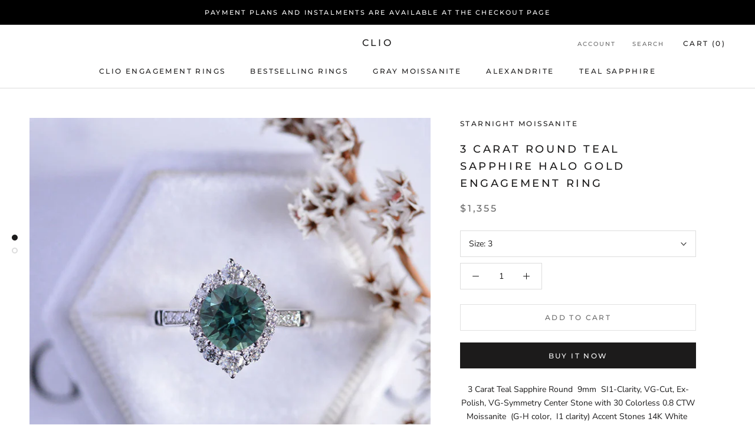

--- FILE ---
content_type: text/html; charset=utf-8
request_url: https://clio.jewelry/products/3-carat-round-teal-sapphire-halo-gold-engagement-ring
body_size: 27990
content:
<!doctype html>

<html class="no-js" lang="en">
  <head>
    <meta name="p:domain_verify" content="12df0a914d3dd1b21240375da8a97c06"/>
    <meta name="p:domain_verify" content="3081bdff20b4a0da6837c2cd8ce545fa"/>
    <meta charset="utf-8"> 
    <meta http-equiv="X-UA-Compatible" content="IE=edge,chrome=1">
    <meta name="viewport" content="width=device-width, initial-scale=1.0, height=device-height, minimum-scale=1.0, maximum-scale=1.0">
    <meta name="theme-color" content="">

    <title>
      3 Carat Round Teal Sapphire Halo Gold Engagement Ring &ndash; clio
    </title><meta name="description" content="3 Carat Teal Sapphire Round  9mm  SI1-Clarity, VG-Cut, Ex-Polish, VG-Symmetry Center Stone with 30 Colorless 0.8 CTW Moissanite  (G-H color,  I1 clarity) Accent Stones 14K White  Gold  Ring. Model 485 - 9 Please remember that you can customize this ring in any way you would like in 3D. As well please remember it takes "><link rel="canonical" href="https://clio.jewelry/products/3-carat-round-teal-sapphire-halo-gold-engagement-ring">
<link rel="stylesheet" href="https://cdnjs.cloudflare.com/ajax/libs/font-awesome/6.1.1/css/all.min.css" integrity="sha512-KfkfwYDsLkIlwQp6LFnl8zNdLGxu9YAA1QvwINks4PhcElQSvqcyVLLD9aMhXd13uQjoXtEKNosOWaZqXgel0g==" crossorigin="anonymous" referrerpolicy="no-referrer" /><link rel="shortcut icon" href="//clio.jewelry/cdn/shop/files/Clio_Jewelry.re-01_1_96x.png?v=1635210180" type="image/png"><meta property="og:type" content="product">
  <meta property="og:title" content="3 Carat Round Teal Sapphire Halo Gold Engagement Ring"><meta property="og:image" content="http://clio.jewelry/cdn/shop/products/1ADSC_9649900_26c2df8c-6fcb-46bf-bc9f-48b291e6a226.jpg?v=1656518870">
    <meta property="og:image:secure_url" content="https://clio.jewelry/cdn/shop/products/1ADSC_9649900_26c2df8c-6fcb-46bf-bc9f-48b291e6a226.jpg?v=1656518870">
    <meta property="og:image:width" content="900">
    <meta property="og:image:height" content="900"><meta property="product:price:amount" content="1,355.00">
  <meta property="product:price:currency" content="USD"><meta property="og:description" content="3 Carat Teal Sapphire Round  9mm  SI1-Clarity, VG-Cut, Ex-Polish, VG-Symmetry Center Stone with 30 Colorless 0.8 CTW Moissanite  (G-H color,  I1 clarity) Accent Stones 14K White  Gold  Ring. Model 485 - 9 Please remember that you can customize this ring in any way you would like in 3D. As well please remember it takes "><meta property="og:url" content="https://clio.jewelry/products/3-carat-round-teal-sapphire-halo-gold-engagement-ring">
<meta property="og:site_name" content="clio"><meta name="twitter:card" content="summary"><meta name="twitter:title" content="3 Carat Round Teal Sapphire Halo Gold Engagement Ring">
  <meta name="twitter:description" content="3 Carat Teal Sapphire Round  9mm  SI1-Clarity, VG-Cut, Ex-Polish, VG-Symmetry Center Stone with 30 Colorless 0.8 CTW Moissanite  (G-H color,  I1 clarity) Accent Stones 14K White  Gold  Ring.

 Model 485 - 9



Please remember that you can customize this ring in any way you would like in 3D.



As well please remember it takes up to 18-21 days to make and ship this item.

">
  <meta name="twitter:image" content="https://clio.jewelry/cdn/shop/products/1ADSC_9649900_26c2df8c-6fcb-46bf-bc9f-48b291e6a226_600x600_crop_center.jpg?v=1656518870">
    <style>
  @font-face {
  font-family: Montserrat;
  font-weight: 500;
  font-style: normal;
  font-display: fallback;
  src: url("//clio.jewelry/cdn/fonts/montserrat/montserrat_n5.07ef3781d9c78c8b93c98419da7ad4fbeebb6635.woff2") format("woff2"),
       url("//clio.jewelry/cdn/fonts/montserrat/montserrat_n5.adf9b4bd8b0e4f55a0b203cdd84512667e0d5e4d.woff") format("woff");
}

  @font-face {
  font-family: "Nunito Sans";
  font-weight: 400;
  font-style: normal;
  font-display: fallback;
  src: url("//clio.jewelry/cdn/fonts/nunito_sans/nunitosans_n4.0276fe080df0ca4e6a22d9cb55aed3ed5ba6b1da.woff2") format("woff2"),
       url("//clio.jewelry/cdn/fonts/nunito_sans/nunitosans_n4.b4964bee2f5e7fd9c3826447e73afe2baad607b7.woff") format("woff");
}


  @font-face {
  font-family: "Nunito Sans";
  font-weight: 700;
  font-style: normal;
  font-display: fallback;
  src: url("//clio.jewelry/cdn/fonts/nunito_sans/nunitosans_n7.25d963ed46da26098ebeab731e90d8802d989fa5.woff2") format("woff2"),
       url("//clio.jewelry/cdn/fonts/nunito_sans/nunitosans_n7.d32e3219b3d2ec82285d3027bd673efc61a996c8.woff") format("woff");
}

  @font-face {
  font-family: "Nunito Sans";
  font-weight: 400;
  font-style: italic;
  font-display: fallback;
  src: url("//clio.jewelry/cdn/fonts/nunito_sans/nunitosans_i4.6e408730afac1484cf297c30b0e67c86d17fc586.woff2") format("woff2"),
       url("//clio.jewelry/cdn/fonts/nunito_sans/nunitosans_i4.c9b6dcbfa43622b39a5990002775a8381942ae38.woff") format("woff");
}

  @font-face {
  font-family: "Nunito Sans";
  font-weight: 700;
  font-style: italic;
  font-display: fallback;
  src: url("//clio.jewelry/cdn/fonts/nunito_sans/nunitosans_i7.8c1124729eec046a321e2424b2acf328c2c12139.woff2") format("woff2"),
       url("//clio.jewelry/cdn/fonts/nunito_sans/nunitosans_i7.af4cda04357273e0996d21184432bcb14651a64d.woff") format("woff");
}


  :root {
    --heading-font-family : Montserrat, sans-serif;
    --heading-font-weight : 500;
    --heading-font-style  : normal;

    --text-font-family : "Nunito Sans", sans-serif;
    --text-font-weight : 400;
    --text-font-style  : normal;

    --base-text-font-size   : 14px;
    --default-text-font-size: 14px;--background          : #ffffff;
    --background-rgb      : 255, 255, 255;
    --light-background    : #ffffff;
    --light-background-rgb: 255, 255, 255;
    --heading-color       : #1c1b1b;
    --text-color          : #1c1b1b;
    --text-color-rgb      : 28, 27, 27;
    --text-color-light    : #6a6a6a;
    --text-color-light-rgb: 106, 106, 106;
    --link-color          : #6a6a6a;
    --link-color-rgb      : 106, 106, 106;
    --border-color        : #dddddd;
    --border-color-rgb    : 221, 221, 221;

    --button-background    : #1c1b1b;
    --button-background-rgb: 28, 27, 27;
    --button-text-color    : #ffffff;

    --header-background       : #ffffff;
    --header-heading-color    : #1c1b1b;
    --header-light-text-color : #6a6a6a;
    --header-border-color     : #dddddd;

    --footer-background    : #ffffff;
    --footer-text-color    : #6a6a6a;
    --footer-heading-color : #1c1b1b;
    --footer-border-color  : #e9e9e9;

    --navigation-background      : #1c1b1b;
    --navigation-background-rgb  : 28, 27, 27;
    --navigation-text-color      : #ffffff;
    --navigation-text-color-light: rgba(255, 255, 255, 0.5);
    --navigation-border-color    : rgba(255, 255, 255, 0.25);

    --newsletter-popup-background     : #1c1b1b;
    --newsletter-popup-text-color     : #ffffff;
    --newsletter-popup-text-color-rgb : 255, 255, 255;

    --secondary-elements-background       : #1c1b1b;
    --secondary-elements-background-rgb   : 28, 27, 27;
    --secondary-elements-text-color       : #ffffff;
    --secondary-elements-text-color-light : rgba(255, 255, 255, 0.5);
    --secondary-elements-border-color     : rgba(255, 255, 255, 0.25);

    --product-sale-price-color    : #f94c43;
    --product-sale-price-color-rgb: 249, 76, 67;

    /* Products */

    --horizontal-spacing-four-products-per-row: 60px;
        --horizontal-spacing-two-products-per-row : 60px;

    --vertical-spacing-four-products-per-row: 60px;
        --vertical-spacing-two-products-per-row : 75px;

    /* Animation */
    --drawer-transition-timing: cubic-bezier(0.645, 0.045, 0.355, 1);
    --header-base-height: 80px; /* We set a default for browsers that do not support CSS variables */

    /* Cursors */
    --cursor-zoom-in-svg    : url(//clio.jewelry/cdn/shop/t/6/assets/cursor-zoom-in.svg?v=170532930330058140181656950850);
    --cursor-zoom-in-2x-svg : url(//clio.jewelry/cdn/shop/t/6/assets/cursor-zoom-in-2x.svg?v=56685658183649387561656950849);
  }
</style>

<script>
  // IE11 does not have support for CSS variables, so we have to polyfill them
  if (!(((window || {}).CSS || {}).supports && window.CSS.supports('(--a: 0)'))) {
    const script = document.createElement('script');
    script.type = 'text/javascript';
    script.src = 'https://cdn.jsdelivr.net/npm/css-vars-ponyfill@2';
    script.onload = function() {
      cssVars({});
    };

    document.getElementsByTagName('head')[0].appendChild(script);
  }
</script>

    <script>window.performance && window.performance.mark && window.performance.mark('shopify.content_for_header.start');</script><meta name="facebook-domain-verification" content="7tmf3jvrqxj4fottvjwjn2tjo4bxt5">
<meta id="shopify-digital-wallet" name="shopify-digital-wallet" content="/52826767560/digital_wallets/dialog">
<meta name="shopify-checkout-api-token" content="d0c8b1a659e5dc38d60cfa460d3003d5">
<link rel="alternate" type="application/json+oembed" href="https://clio.jewelry/products/3-carat-round-teal-sapphire-halo-gold-engagement-ring.oembed">
<script async="async" src="/checkouts/internal/preloads.js?locale=en-US"></script>
<link rel="preconnect" href="https://shop.app" crossorigin="anonymous">
<script async="async" src="https://shop.app/checkouts/internal/preloads.js?locale=en-US&shop_id=52826767560" crossorigin="anonymous"></script>
<script id="apple-pay-shop-capabilities" type="application/json">{"shopId":52826767560,"countryCode":"US","currencyCode":"USD","merchantCapabilities":["supports3DS"],"merchantId":"gid:\/\/shopify\/Shop\/52826767560","merchantName":"clio","requiredBillingContactFields":["postalAddress","email"],"requiredShippingContactFields":["postalAddress","email"],"shippingType":"shipping","supportedNetworks":["visa","masterCard","amex","discover","elo","jcb"],"total":{"type":"pending","label":"clio","amount":"1.00"},"shopifyPaymentsEnabled":true,"supportsSubscriptions":true}</script>
<script id="shopify-features" type="application/json">{"accessToken":"d0c8b1a659e5dc38d60cfa460d3003d5","betas":["rich-media-storefront-analytics"],"domain":"clio.jewelry","predictiveSearch":true,"shopId":52826767560,"locale":"en"}</script>
<script>var Shopify = Shopify || {};
Shopify.shop = "ring-v2-rexit-test.myshopify.com";
Shopify.locale = "en";
Shopify.currency = {"active":"USD","rate":"1.0"};
Shopify.country = "US";
Shopify.theme = {"name":"prestge","id":130041315528,"schema_name":"Prestige","schema_version":"4.9.9","theme_store_id":null,"role":"main"};
Shopify.theme.handle = "null";
Shopify.theme.style = {"id":null,"handle":null};
Shopify.cdnHost = "clio.jewelry/cdn";
Shopify.routes = Shopify.routes || {};
Shopify.routes.root = "/";</script>
<script type="module">!function(o){(o.Shopify=o.Shopify||{}).modules=!0}(window);</script>
<script>!function(o){function n(){var o=[];function n(){o.push(Array.prototype.slice.apply(arguments))}return n.q=o,n}var t=o.Shopify=o.Shopify||{};t.loadFeatures=n(),t.autoloadFeatures=n()}(window);</script>
<script>
  window.ShopifyPay = window.ShopifyPay || {};
  window.ShopifyPay.apiHost = "shop.app\/pay";
  window.ShopifyPay.redirectState = null;
</script>
<script id="shop-js-analytics" type="application/json">{"pageType":"product"}</script>
<script defer="defer" async type="module" src="//clio.jewelry/cdn/shopifycloud/shop-js/modules/v2/client.init-shop-cart-sync_BN7fPSNr.en.esm.js"></script>
<script defer="defer" async type="module" src="//clio.jewelry/cdn/shopifycloud/shop-js/modules/v2/chunk.common_Cbph3Kss.esm.js"></script>
<script defer="defer" async type="module" src="//clio.jewelry/cdn/shopifycloud/shop-js/modules/v2/chunk.modal_DKumMAJ1.esm.js"></script>
<script type="module">
  await import("//clio.jewelry/cdn/shopifycloud/shop-js/modules/v2/client.init-shop-cart-sync_BN7fPSNr.en.esm.js");
await import("//clio.jewelry/cdn/shopifycloud/shop-js/modules/v2/chunk.common_Cbph3Kss.esm.js");
await import("//clio.jewelry/cdn/shopifycloud/shop-js/modules/v2/chunk.modal_DKumMAJ1.esm.js");

  window.Shopify.SignInWithShop?.initShopCartSync?.({"fedCMEnabled":true,"windoidEnabled":true});

</script>
<script>
  window.Shopify = window.Shopify || {};
  if (!window.Shopify.featureAssets) window.Shopify.featureAssets = {};
  window.Shopify.featureAssets['shop-js'] = {"shop-cart-sync":["modules/v2/client.shop-cart-sync_CJVUk8Jm.en.esm.js","modules/v2/chunk.common_Cbph3Kss.esm.js","modules/v2/chunk.modal_DKumMAJ1.esm.js"],"init-fed-cm":["modules/v2/client.init-fed-cm_7Fvt41F4.en.esm.js","modules/v2/chunk.common_Cbph3Kss.esm.js","modules/v2/chunk.modal_DKumMAJ1.esm.js"],"init-shop-email-lookup-coordinator":["modules/v2/client.init-shop-email-lookup-coordinator_Cc088_bR.en.esm.js","modules/v2/chunk.common_Cbph3Kss.esm.js","modules/v2/chunk.modal_DKumMAJ1.esm.js"],"init-windoid":["modules/v2/client.init-windoid_hPopwJRj.en.esm.js","modules/v2/chunk.common_Cbph3Kss.esm.js","modules/v2/chunk.modal_DKumMAJ1.esm.js"],"shop-button":["modules/v2/client.shop-button_B0jaPSNF.en.esm.js","modules/v2/chunk.common_Cbph3Kss.esm.js","modules/v2/chunk.modal_DKumMAJ1.esm.js"],"shop-cash-offers":["modules/v2/client.shop-cash-offers_DPIskqss.en.esm.js","modules/v2/chunk.common_Cbph3Kss.esm.js","modules/v2/chunk.modal_DKumMAJ1.esm.js"],"shop-toast-manager":["modules/v2/client.shop-toast-manager_CK7RT69O.en.esm.js","modules/v2/chunk.common_Cbph3Kss.esm.js","modules/v2/chunk.modal_DKumMAJ1.esm.js"],"init-shop-cart-sync":["modules/v2/client.init-shop-cart-sync_BN7fPSNr.en.esm.js","modules/v2/chunk.common_Cbph3Kss.esm.js","modules/v2/chunk.modal_DKumMAJ1.esm.js"],"init-customer-accounts-sign-up":["modules/v2/client.init-customer-accounts-sign-up_CfPf4CXf.en.esm.js","modules/v2/client.shop-login-button_DeIztwXF.en.esm.js","modules/v2/chunk.common_Cbph3Kss.esm.js","modules/v2/chunk.modal_DKumMAJ1.esm.js"],"pay-button":["modules/v2/client.pay-button_CgIwFSYN.en.esm.js","modules/v2/chunk.common_Cbph3Kss.esm.js","modules/v2/chunk.modal_DKumMAJ1.esm.js"],"init-customer-accounts":["modules/v2/client.init-customer-accounts_DQ3x16JI.en.esm.js","modules/v2/client.shop-login-button_DeIztwXF.en.esm.js","modules/v2/chunk.common_Cbph3Kss.esm.js","modules/v2/chunk.modal_DKumMAJ1.esm.js"],"avatar":["modules/v2/client.avatar_BTnouDA3.en.esm.js"],"init-shop-for-new-customer-accounts":["modules/v2/client.init-shop-for-new-customer-accounts_CsZy_esa.en.esm.js","modules/v2/client.shop-login-button_DeIztwXF.en.esm.js","modules/v2/chunk.common_Cbph3Kss.esm.js","modules/v2/chunk.modal_DKumMAJ1.esm.js"],"shop-follow-button":["modules/v2/client.shop-follow-button_BRMJjgGd.en.esm.js","modules/v2/chunk.common_Cbph3Kss.esm.js","modules/v2/chunk.modal_DKumMAJ1.esm.js"],"checkout-modal":["modules/v2/client.checkout-modal_B9Drz_yf.en.esm.js","modules/v2/chunk.common_Cbph3Kss.esm.js","modules/v2/chunk.modal_DKumMAJ1.esm.js"],"shop-login-button":["modules/v2/client.shop-login-button_DeIztwXF.en.esm.js","modules/v2/chunk.common_Cbph3Kss.esm.js","modules/v2/chunk.modal_DKumMAJ1.esm.js"],"lead-capture":["modules/v2/client.lead-capture_DXYzFM3R.en.esm.js","modules/v2/chunk.common_Cbph3Kss.esm.js","modules/v2/chunk.modal_DKumMAJ1.esm.js"],"shop-login":["modules/v2/client.shop-login_CA5pJqmO.en.esm.js","modules/v2/chunk.common_Cbph3Kss.esm.js","modules/v2/chunk.modal_DKumMAJ1.esm.js"],"payment-terms":["modules/v2/client.payment-terms_BxzfvcZJ.en.esm.js","modules/v2/chunk.common_Cbph3Kss.esm.js","modules/v2/chunk.modal_DKumMAJ1.esm.js"]};
</script>
<script id="__st">var __st={"a":52826767560,"offset":10800,"reqid":"dd36e7e9-d46e-4515-9d68-f6b24ee107b8-1769721009","pageurl":"clio.jewelry\/products\/3-carat-round-teal-sapphire-halo-gold-engagement-ring","u":"78fb0f249db1","p":"product","rtyp":"product","rid":7368072069320};</script>
<script>window.ShopifyPaypalV4VisibilityTracking = true;</script>
<script id="captcha-bootstrap">!function(){'use strict';const t='contact',e='account',n='new_comment',o=[[t,t],['blogs',n],['comments',n],[t,'customer']],c=[[e,'customer_login'],[e,'guest_login'],[e,'recover_customer_password'],[e,'create_customer']],r=t=>t.map((([t,e])=>`form[action*='/${t}']:not([data-nocaptcha='true']) input[name='form_type'][value='${e}']`)).join(','),a=t=>()=>t?[...document.querySelectorAll(t)].map((t=>t.form)):[];function s(){const t=[...o],e=r(t);return a(e)}const i='password',u='form_key',d=['recaptcha-v3-token','g-recaptcha-response','h-captcha-response',i],f=()=>{try{return window.sessionStorage}catch{return}},m='__shopify_v',_=t=>t.elements[u];function p(t,e,n=!1){try{const o=window.sessionStorage,c=JSON.parse(o.getItem(e)),{data:r}=function(t){const{data:e,action:n}=t;return t[m]||n?{data:e,action:n}:{data:t,action:n}}(c);for(const[e,n]of Object.entries(r))t.elements[e]&&(t.elements[e].value=n);n&&o.removeItem(e)}catch(o){console.error('form repopulation failed',{error:o})}}const l='form_type',E='cptcha';function T(t){t.dataset[E]=!0}const w=window,h=w.document,L='Shopify',v='ce_forms',y='captcha';let A=!1;((t,e)=>{const n=(g='f06e6c50-85a8-45c8-87d0-21a2b65856fe',I='https://cdn.shopify.com/shopifycloud/storefront-forms-hcaptcha/ce_storefront_forms_captcha_hcaptcha.v1.5.2.iife.js',D={infoText:'Protected by hCaptcha',privacyText:'Privacy',termsText:'Terms'},(t,e,n)=>{const o=w[L][v],c=o.bindForm;if(c)return c(t,g,e,D).then(n);var r;o.q.push([[t,g,e,D],n]),r=I,A||(h.body.append(Object.assign(h.createElement('script'),{id:'captcha-provider',async:!0,src:r})),A=!0)});var g,I,D;w[L]=w[L]||{},w[L][v]=w[L][v]||{},w[L][v].q=[],w[L][y]=w[L][y]||{},w[L][y].protect=function(t,e){n(t,void 0,e),T(t)},Object.freeze(w[L][y]),function(t,e,n,w,h,L){const[v,y,A,g]=function(t,e,n){const i=e?o:[],u=t?c:[],d=[...i,...u],f=r(d),m=r(i),_=r(d.filter((([t,e])=>n.includes(e))));return[a(f),a(m),a(_),s()]}(w,h,L),I=t=>{const e=t.target;return e instanceof HTMLFormElement?e:e&&e.form},D=t=>v().includes(t);t.addEventListener('submit',(t=>{const e=I(t);if(!e)return;const n=D(e)&&!e.dataset.hcaptchaBound&&!e.dataset.recaptchaBound,o=_(e),c=g().includes(e)&&(!o||!o.value);(n||c)&&t.preventDefault(),c&&!n&&(function(t){try{if(!f())return;!function(t){const e=f();if(!e)return;const n=_(t);if(!n)return;const o=n.value;o&&e.removeItem(o)}(t);const e=Array.from(Array(32),(()=>Math.random().toString(36)[2])).join('');!function(t,e){_(t)||t.append(Object.assign(document.createElement('input'),{type:'hidden',name:u})),t.elements[u].value=e}(t,e),function(t,e){const n=f();if(!n)return;const o=[...t.querySelectorAll(`input[type='${i}']`)].map((({name:t})=>t)),c=[...d,...o],r={};for(const[a,s]of new FormData(t).entries())c.includes(a)||(r[a]=s);n.setItem(e,JSON.stringify({[m]:1,action:t.action,data:r}))}(t,e)}catch(e){console.error('failed to persist form',e)}}(e),e.submit())}));const S=(t,e)=>{t&&!t.dataset[E]&&(n(t,e.some((e=>e===t))),T(t))};for(const o of['focusin','change'])t.addEventListener(o,(t=>{const e=I(t);D(e)&&S(e,y())}));const B=e.get('form_key'),M=e.get(l),P=B&&M;t.addEventListener('DOMContentLoaded',(()=>{const t=y();if(P)for(const e of t)e.elements[l].value===M&&p(e,B);[...new Set([...A(),...v().filter((t=>'true'===t.dataset.shopifyCaptcha))])].forEach((e=>S(e,t)))}))}(h,new URLSearchParams(w.location.search),n,t,e,['guest_login'])})(!0,!0)}();</script>
<script integrity="sha256-4kQ18oKyAcykRKYeNunJcIwy7WH5gtpwJnB7kiuLZ1E=" data-source-attribution="shopify.loadfeatures" defer="defer" src="//clio.jewelry/cdn/shopifycloud/storefront/assets/storefront/load_feature-a0a9edcb.js" crossorigin="anonymous"></script>
<script crossorigin="anonymous" defer="defer" src="//clio.jewelry/cdn/shopifycloud/storefront/assets/shopify_pay/storefront-65b4c6d7.js?v=20250812"></script>
<script data-source-attribution="shopify.dynamic_checkout.dynamic.init">var Shopify=Shopify||{};Shopify.PaymentButton=Shopify.PaymentButton||{isStorefrontPortableWallets:!0,init:function(){window.Shopify.PaymentButton.init=function(){};var t=document.createElement("script");t.src="https://clio.jewelry/cdn/shopifycloud/portable-wallets/latest/portable-wallets.en.js",t.type="module",document.head.appendChild(t)}};
</script>
<script data-source-attribution="shopify.dynamic_checkout.buyer_consent">
  function portableWalletsHideBuyerConsent(e){var t=document.getElementById("shopify-buyer-consent"),n=document.getElementById("shopify-subscription-policy-button");t&&n&&(t.classList.add("hidden"),t.setAttribute("aria-hidden","true"),n.removeEventListener("click",e))}function portableWalletsShowBuyerConsent(e){var t=document.getElementById("shopify-buyer-consent"),n=document.getElementById("shopify-subscription-policy-button");t&&n&&(t.classList.remove("hidden"),t.removeAttribute("aria-hidden"),n.addEventListener("click",e))}window.Shopify?.PaymentButton&&(window.Shopify.PaymentButton.hideBuyerConsent=portableWalletsHideBuyerConsent,window.Shopify.PaymentButton.showBuyerConsent=portableWalletsShowBuyerConsent);
</script>
<script>
  function portableWalletsCleanup(e){e&&e.src&&console.error("Failed to load portable wallets script "+e.src);var t=document.querySelectorAll("shopify-accelerated-checkout .shopify-payment-button__skeleton, shopify-accelerated-checkout-cart .wallet-cart-button__skeleton"),e=document.getElementById("shopify-buyer-consent");for(let e=0;e<t.length;e++)t[e].remove();e&&e.remove()}function portableWalletsNotLoadedAsModule(e){e instanceof ErrorEvent&&"string"==typeof e.message&&e.message.includes("import.meta")&&"string"==typeof e.filename&&e.filename.includes("portable-wallets")&&(window.removeEventListener("error",portableWalletsNotLoadedAsModule),window.Shopify.PaymentButton.failedToLoad=e,"loading"===document.readyState?document.addEventListener("DOMContentLoaded",window.Shopify.PaymentButton.init):window.Shopify.PaymentButton.init())}window.addEventListener("error",portableWalletsNotLoadedAsModule);
</script>

<script type="module" src="https://clio.jewelry/cdn/shopifycloud/portable-wallets/latest/portable-wallets.en.js" onError="portableWalletsCleanup(this)" crossorigin="anonymous"></script>
<script nomodule>
  document.addEventListener("DOMContentLoaded", portableWalletsCleanup);
</script>

<link id="shopify-accelerated-checkout-styles" rel="stylesheet" media="screen" href="https://clio.jewelry/cdn/shopifycloud/portable-wallets/latest/accelerated-checkout-backwards-compat.css" crossorigin="anonymous">
<style id="shopify-accelerated-checkout-cart">
        #shopify-buyer-consent {
  margin-top: 1em;
  display: inline-block;
  width: 100%;
}

#shopify-buyer-consent.hidden {
  display: none;
}

#shopify-subscription-policy-button {
  background: none;
  border: none;
  padding: 0;
  text-decoration: underline;
  font-size: inherit;
  cursor: pointer;
}

#shopify-subscription-policy-button::before {
  box-shadow: none;
}

      </style>

<script>window.performance && window.performance.mark && window.performance.mark('shopify.content_for_header.end');</script>

    <link rel="stylesheet" href="//clio.jewelry/cdn/shop/t/6/assets/theme.css?v=87722183938224118131662192964">

    <script>
      // This allows to expose several variables to the global scope, to be used in scripts
      window.theme = {
        pageType: "product",
        moneyFormat: "${{amount}}",
        moneyWithCurrencyFormat: "${{amount}} USD",
        productImageSize: "natural",
        searchMode: "product,article",
        showPageTransition: false,
        showElementStaggering: true,
        showImageZooming: true
      };

      window.routes = {
        rootUrl: "\/",
        cartUrl: "\/cart",
        cartAddUrl: "\/cart\/add",
        cartChangeUrl: "\/cart\/change",
        searchUrl: "\/search",
        productRecommendationsUrl: "\/recommendations\/products"
      };

      window.languages = {
        cartAddNote: "Add Order Note",
        cartEditNote: "Edit Order Note",
        productImageLoadingError: "This image could not be loaded. Please try to reload the page.",
        productFormAddToCart: "Add to cart",
        productFormUnavailable: "Unavailable",
        productFormSoldOut: "Sold Out",
        shippingEstimatorOneResult: "1 option available:",
        shippingEstimatorMoreResults: "{{count}} options available:",
        shippingEstimatorNoResults: "No shipping could be found"
      };

      window.lazySizesConfig = {
        loadHidden: false,
        hFac: 0.5,
        expFactor: 2,
        ricTimeout: 150,
        lazyClass: 'Image--lazyLoad',
        loadingClass: 'Image--lazyLoading',
        loadedClass: 'Image--lazyLoaded'
      };

      document.documentElement.className = document.documentElement.className.replace('no-js', 'js');
      document.documentElement.style.setProperty('--window-height', window.innerHeight + 'px');

      // We do a quick detection of some features (we could use Modernizr but for so little...)
      (function() {
        document.documentElement.className += ((window.CSS && window.CSS.supports('(position: sticky) or (position: -webkit-sticky)')) ? ' supports-sticky' : ' no-supports-sticky');
        document.documentElement.className += (window.matchMedia('(-moz-touch-enabled: 1), (hover: none)')).matches ? ' no-supports-hover' : ' supports-hover';
      }());
    </script>

    <script src="//clio.jewelry/cdn/shop/t/6/assets/lazysizes.min.js?v=174358363404432586981656950837" async></script><script src="https://polyfill-fastly.net/v3/polyfill.min.js?unknown=polyfill&features=fetch,Element.prototype.closest,Element.prototype.remove,Element.prototype.classList,Array.prototype.includes,Array.prototype.fill,Object.assign,CustomEvent,IntersectionObserver,IntersectionObserverEntry,URL" defer></script>
    <script src="//clio.jewelry/cdn/shop/t/6/assets/libs.min.js?v=26178543184394469741656950837" defer></script>
    <script src="//clio.jewelry/cdn/shop/t/6/assets/theme.min.js?v=173031011232028520471656950840" defer></script>
    <script src="//clio.jewelry/cdn/shop/t/6/assets/custom.js?v=183944157590872491501656950837" defer></script>

    <script>
      (function () {
        window.onpageshow = function() {
          if (window.theme.showPageTransition) {
            var pageTransition = document.querySelector('.PageTransition');

            if (pageTransition) {
              pageTransition.style.visibility = 'visible';
              pageTransition.style.opacity = '0';
            }
          }

          // When the page is loaded from the cache, we have to reload the cart content
          document.documentElement.dispatchEvent(new CustomEvent('cart:refresh', {
            bubbles: true
          }));
        };
      })();
    </script>

    
  <script type="application/ld+json">
  {
    "@context": "http://schema.org",
    "@type": "Product",
    "offers": [{
          "@type": "Offer",
          "name": "3",
          "availability":"https://schema.org/InStock",
          "price": 1355.0,
          "priceCurrency": "USD",
          "priceValidUntil": "2026-02-09","url": "/products/3-carat-round-teal-sapphire-halo-gold-engagement-ring?variant=42018560213192"
        },
{
          "@type": "Offer",
          "name": "3.25",
          "availability":"https://schema.org/InStock",
          "price": 1355.0,
          "priceCurrency": "USD",
          "priceValidUntil": "2026-02-09","url": "/products/3-carat-round-teal-sapphire-halo-gold-engagement-ring?variant=42018560245960"
        },
{
          "@type": "Offer",
          "name": "3.5",
          "availability":"https://schema.org/InStock",
          "price": 1355.0,
          "priceCurrency": "USD",
          "priceValidUntil": "2026-02-09","url": "/products/3-carat-round-teal-sapphire-halo-gold-engagement-ring?variant=42018560278728"
        },
{
          "@type": "Offer",
          "name": "3.75",
          "availability":"https://schema.org/InStock",
          "price": 1355.0,
          "priceCurrency": "USD",
          "priceValidUntil": "2026-02-09","url": "/products/3-carat-round-teal-sapphire-halo-gold-engagement-ring?variant=42018560311496"
        },
{
          "@type": "Offer",
          "name": "4",
          "availability":"https://schema.org/InStock",
          "price": 1355.0,
          "priceCurrency": "USD",
          "priceValidUntil": "2026-02-09","url": "/products/3-carat-round-teal-sapphire-halo-gold-engagement-ring?variant=42018560344264"
        },
{
          "@type": "Offer",
          "name": "4.5",
          "availability":"https://schema.org/InStock",
          "price": 1355.0,
          "priceCurrency": "USD",
          "priceValidUntil": "2026-02-09","url": "/products/3-carat-round-teal-sapphire-halo-gold-engagement-ring?variant=42018560377032"
        },
{
          "@type": "Offer",
          "name": "5",
          "availability":"https://schema.org/InStock",
          "price": 1355.0,
          "priceCurrency": "USD",
          "priceValidUntil": "2026-02-09","url": "/products/3-carat-round-teal-sapphire-halo-gold-engagement-ring?variant=42018560409800"
        },
{
          "@type": "Offer",
          "name": "5.25",
          "availability":"https://schema.org/InStock",
          "price": 1355.0,
          "priceCurrency": "USD",
          "priceValidUntil": "2026-02-09","url": "/products/3-carat-round-teal-sapphire-halo-gold-engagement-ring?variant=42018560442568"
        },
{
          "@type": "Offer",
          "name": "5.5",
          "availability":"https://schema.org/InStock",
          "price": 1355.0,
          "priceCurrency": "USD",
          "priceValidUntil": "2026-02-09","url": "/products/3-carat-round-teal-sapphire-halo-gold-engagement-ring?variant=42018560475336"
        },
{
          "@type": "Offer",
          "name": "5.75",
          "availability":"https://schema.org/InStock",
          "price": 1355.0,
          "priceCurrency": "USD",
          "priceValidUntil": "2026-02-09","url": "/products/3-carat-round-teal-sapphire-halo-gold-engagement-ring?variant=42018560508104"
        },
{
          "@type": "Offer",
          "name": "6",
          "availability":"https://schema.org/InStock",
          "price": 1355.0,
          "priceCurrency": "USD",
          "priceValidUntil": "2026-02-09","url": "/products/3-carat-round-teal-sapphire-halo-gold-engagement-ring?variant=42018560540872"
        },
{
          "@type": "Offer",
          "name": "6.25",
          "availability":"https://schema.org/InStock",
          "price": 1355.0,
          "priceCurrency": "USD",
          "priceValidUntil": "2026-02-09","url": "/products/3-carat-round-teal-sapphire-halo-gold-engagement-ring?variant=42018560573640"
        },
{
          "@type": "Offer",
          "name": "6.5",
          "availability":"https://schema.org/InStock",
          "price": 1355.0,
          "priceCurrency": "USD",
          "priceValidUntil": "2026-02-09","url": "/products/3-carat-round-teal-sapphire-halo-gold-engagement-ring?variant=42018560606408"
        },
{
          "@type": "Offer",
          "name": "6.75",
          "availability":"https://schema.org/InStock",
          "price": 1355.0,
          "priceCurrency": "USD",
          "priceValidUntil": "2026-02-09","url": "/products/3-carat-round-teal-sapphire-halo-gold-engagement-ring?variant=42018560639176"
        },
{
          "@type": "Offer",
          "name": "7",
          "availability":"https://schema.org/InStock",
          "price": 1355.0,
          "priceCurrency": "USD",
          "priceValidUntil": "2026-02-09","url": "/products/3-carat-round-teal-sapphire-halo-gold-engagement-ring?variant=42018560671944"
        },
{
          "@type": "Offer",
          "name": "7.25",
          "availability":"https://schema.org/InStock",
          "price": 1355.0,
          "priceCurrency": "USD",
          "priceValidUntil": "2026-02-09","url": "/products/3-carat-round-teal-sapphire-halo-gold-engagement-ring?variant=42018560704712"
        },
{
          "@type": "Offer",
          "name": "7.5",
          "availability":"https://schema.org/InStock",
          "price": 1355.0,
          "priceCurrency": "USD",
          "priceValidUntil": "2026-02-09","url": "/products/3-carat-round-teal-sapphire-halo-gold-engagement-ring?variant=42018560737480"
        },
{
          "@type": "Offer",
          "name": "7.75",
          "availability":"https://schema.org/InStock",
          "price": 1355.0,
          "priceCurrency": "USD",
          "priceValidUntil": "2026-02-09","url": "/products/3-carat-round-teal-sapphire-halo-gold-engagement-ring?variant=42018560770248"
        },
{
          "@type": "Offer",
          "name": "8",
          "availability":"https://schema.org/InStock",
          "price": 1355.0,
          "priceCurrency": "USD",
          "priceValidUntil": "2026-02-09","url": "/products/3-carat-round-teal-sapphire-halo-gold-engagement-ring?variant=42018560803016"
        },
{
          "@type": "Offer",
          "name": "8.25",
          "availability":"https://schema.org/InStock",
          "price": 1355.0,
          "priceCurrency": "USD",
          "priceValidUntil": "2026-02-09","url": "/products/3-carat-round-teal-sapphire-halo-gold-engagement-ring?variant=42018560835784"
        },
{
          "@type": "Offer",
          "name": "8.5",
          "availability":"https://schema.org/InStock",
          "price": 1355.0,
          "priceCurrency": "USD",
          "priceValidUntil": "2026-02-09","url": "/products/3-carat-round-teal-sapphire-halo-gold-engagement-ring?variant=42018560868552"
        },
{
          "@type": "Offer",
          "name": "8.75",
          "availability":"https://schema.org/InStock",
          "price": 1355.0,
          "priceCurrency": "USD",
          "priceValidUntil": "2026-02-09","url": "/products/3-carat-round-teal-sapphire-halo-gold-engagement-ring?variant=42018560901320"
        },
{
          "@type": "Offer",
          "name": "9",
          "availability":"https://schema.org/InStock",
          "price": 1355.0,
          "priceCurrency": "USD",
          "priceValidUntil": "2026-02-09","url": "/products/3-carat-round-teal-sapphire-halo-gold-engagement-ring?variant=42018560934088"
        },
{
          "@type": "Offer",
          "name": "9.25",
          "availability":"https://schema.org/InStock",
          "price": 1355.0,
          "priceCurrency": "USD",
          "priceValidUntil": "2026-02-09","url": "/products/3-carat-round-teal-sapphire-halo-gold-engagement-ring?variant=42018560966856"
        },
{
          "@type": "Offer",
          "name": "9.5",
          "availability":"https://schema.org/InStock",
          "price": 1355.0,
          "priceCurrency": "USD",
          "priceValidUntil": "2026-02-09","url": "/products/3-carat-round-teal-sapphire-halo-gold-engagement-ring?variant=42018560999624"
        },
{
          "@type": "Offer",
          "name": "9.75",
          "availability":"https://schema.org/InStock",
          "price": 1355.0,
          "priceCurrency": "USD",
          "priceValidUntil": "2026-02-09","url": "/products/3-carat-round-teal-sapphire-halo-gold-engagement-ring?variant=42018561032392"
        },
{
          "@type": "Offer",
          "name": "10",
          "availability":"https://schema.org/InStock",
          "price": 1355.0,
          "priceCurrency": "USD",
          "priceValidUntil": "2026-02-09","url": "/products/3-carat-round-teal-sapphire-halo-gold-engagement-ring?variant=42018561065160"
        },
{
          "@type": "Offer",
          "name": "10.25",
          "availability":"https://schema.org/InStock",
          "price": 1355.0,
          "priceCurrency": "USD",
          "priceValidUntil": "2026-02-09","url": "/products/3-carat-round-teal-sapphire-halo-gold-engagement-ring?variant=42018561097928"
        },
{
          "@type": "Offer",
          "name": "10.5",
          "availability":"https://schema.org/InStock",
          "price": 1355.0,
          "priceCurrency": "USD",
          "priceValidUntil": "2026-02-09","url": "/products/3-carat-round-teal-sapphire-halo-gold-engagement-ring?variant=42018561130696"
        },
{
          "@type": "Offer",
          "name": "10.75",
          "availability":"https://schema.org/InStock",
          "price": 1355.0,
          "priceCurrency": "USD",
          "priceValidUntil": "2026-02-09","url": "/products/3-carat-round-teal-sapphire-halo-gold-engagement-ring?variant=42018561163464"
        },
{
          "@type": "Offer",
          "name": "11",
          "availability":"https://schema.org/InStock",
          "price": 1355.0,
          "priceCurrency": "USD",
          "priceValidUntil": "2026-02-09","url": "/products/3-carat-round-teal-sapphire-halo-gold-engagement-ring?variant=42018561196232"
        },
{
          "@type": "Offer",
          "name": "11.25",
          "availability":"https://schema.org/InStock",
          "price": 1355.0,
          "priceCurrency": "USD",
          "priceValidUntil": "2026-02-09","url": "/products/3-carat-round-teal-sapphire-halo-gold-engagement-ring?variant=42018561229000"
        },
{
          "@type": "Offer",
          "name": "11.5",
          "availability":"https://schema.org/InStock",
          "price": 1355.0,
          "priceCurrency": "USD",
          "priceValidUntil": "2026-02-09","url": "/products/3-carat-round-teal-sapphire-halo-gold-engagement-ring?variant=42018561261768"
        },
{
          "@type": "Offer",
          "name": "11.75",
          "availability":"https://schema.org/InStock",
          "price": 1355.0,
          "priceCurrency": "USD",
          "priceValidUntil": "2026-02-09","url": "/products/3-carat-round-teal-sapphire-halo-gold-engagement-ring?variant=42018561294536"
        },
{
          "@type": "Offer",
          "name": "12",
          "availability":"https://schema.org/InStock",
          "price": 1355.0,
          "priceCurrency": "USD",
          "priceValidUntil": "2026-02-09","url": "/products/3-carat-round-teal-sapphire-halo-gold-engagement-ring?variant=42018561327304"
        }
],
    "brand": {
      "name": "Giliarto Jewelry"
    },
    "name": "3 Carat Round Teal Sapphire Halo Gold Engagement Ring",
    "description": "3 Carat Teal Sapphire Round  9mm  SI1-Clarity, VG-Cut, Ex-Polish, VG-Symmetry Center Stone with 30 Colorless 0.8 CTW Moissanite  (G-H color,  I1 clarity) Accent Stones 14K White  Gold  Ring.\n\n Model 485 - 9\n\n\n\nPlease remember that you can customize this ring in any way you would like in 3D.\n\n\n\nAs well please remember it takes up to 18-21 days to make and ship this item.\n\n",
    "category": "gray moissanite",
    "url": "/products/3-carat-round-teal-sapphire-halo-gold-engagement-ring",
    "sku": null,
    "image": {
      "@type": "ImageObject",
      "url": "https://clio.jewelry/cdn/shop/products/1ADSC_9649900_26c2df8c-6fcb-46bf-bc9f-48b291e6a226_1024x.jpg?v=1656518870",
      "image": "https://clio.jewelry/cdn/shop/products/1ADSC_9649900_26c2df8c-6fcb-46bf-bc9f-48b291e6a226_1024x.jpg?v=1656518870",
      "name": "3 Carat Round Teal Sapphire Halo Gold Engagement Ring",
      "width": "1024",
      "height": "1024"
    }
  }
  </script>



  <script type="application/ld+json">
  {
    "@context": "http://schema.org",
    "@type": "BreadcrumbList",
  "itemListElement": [{
      "@type": "ListItem",
      "position": 1,
      "name": "Translation missing: en.general.breadcrumb.home",
      "item": "https://clio.jewelry"
    },{
          "@type": "ListItem",
          "position": 2,
          "name": "3 Carat Round Teal Sapphire Halo Gold Engagement Ring",
          "item": "https://clio.jewelry/products/3-carat-round-teal-sapphire-halo-gold-engagement-ring"
        }]
  }
  </script>

  <link href="https://monorail-edge.shopifysvc.com" rel="dns-prefetch">
<script>(function(){if ("sendBeacon" in navigator && "performance" in window) {try {var session_token_from_headers = performance.getEntriesByType('navigation')[0].serverTiming.find(x => x.name == '_s').description;} catch {var session_token_from_headers = undefined;}var session_cookie_matches = document.cookie.match(/_shopify_s=([^;]*)/);var session_token_from_cookie = session_cookie_matches && session_cookie_matches.length === 2 ? session_cookie_matches[1] : "";var session_token = session_token_from_headers || session_token_from_cookie || "";function handle_abandonment_event(e) {var entries = performance.getEntries().filter(function(entry) {return /monorail-edge.shopifysvc.com/.test(entry.name);});if (!window.abandonment_tracked && entries.length === 0) {window.abandonment_tracked = true;var currentMs = Date.now();var navigation_start = performance.timing.navigationStart;var payload = {shop_id: 52826767560,url: window.location.href,navigation_start,duration: currentMs - navigation_start,session_token,page_type: "product"};window.navigator.sendBeacon("https://monorail-edge.shopifysvc.com/v1/produce", JSON.stringify({schema_id: "online_store_buyer_site_abandonment/1.1",payload: payload,metadata: {event_created_at_ms: currentMs,event_sent_at_ms: currentMs}}));}}window.addEventListener('pagehide', handle_abandonment_event);}}());</script>
<script id="web-pixels-manager-setup">(function e(e,d,r,n,o){if(void 0===o&&(o={}),!Boolean(null===(a=null===(i=window.Shopify)||void 0===i?void 0:i.analytics)||void 0===a?void 0:a.replayQueue)){var i,a;window.Shopify=window.Shopify||{};var t=window.Shopify;t.analytics=t.analytics||{};var s=t.analytics;s.replayQueue=[],s.publish=function(e,d,r){return s.replayQueue.push([e,d,r]),!0};try{self.performance.mark("wpm:start")}catch(e){}var l=function(){var e={modern:/Edge?\/(1{2}[4-9]|1[2-9]\d|[2-9]\d{2}|\d{4,})\.\d+(\.\d+|)|Firefox\/(1{2}[4-9]|1[2-9]\d|[2-9]\d{2}|\d{4,})\.\d+(\.\d+|)|Chrom(ium|e)\/(9{2}|\d{3,})\.\d+(\.\d+|)|(Maci|X1{2}).+ Version\/(15\.\d+|(1[6-9]|[2-9]\d|\d{3,})\.\d+)([,.]\d+|)( \(\w+\)|)( Mobile\/\w+|) Safari\/|Chrome.+OPR\/(9{2}|\d{3,})\.\d+\.\d+|(CPU[ +]OS|iPhone[ +]OS|CPU[ +]iPhone|CPU IPhone OS|CPU iPad OS)[ +]+(15[._]\d+|(1[6-9]|[2-9]\d|\d{3,})[._]\d+)([._]\d+|)|Android:?[ /-](13[3-9]|1[4-9]\d|[2-9]\d{2}|\d{4,})(\.\d+|)(\.\d+|)|Android.+Firefox\/(13[5-9]|1[4-9]\d|[2-9]\d{2}|\d{4,})\.\d+(\.\d+|)|Android.+Chrom(ium|e)\/(13[3-9]|1[4-9]\d|[2-9]\d{2}|\d{4,})\.\d+(\.\d+|)|SamsungBrowser\/([2-9]\d|\d{3,})\.\d+/,legacy:/Edge?\/(1[6-9]|[2-9]\d|\d{3,})\.\d+(\.\d+|)|Firefox\/(5[4-9]|[6-9]\d|\d{3,})\.\d+(\.\d+|)|Chrom(ium|e)\/(5[1-9]|[6-9]\d|\d{3,})\.\d+(\.\d+|)([\d.]+$|.*Safari\/(?![\d.]+ Edge\/[\d.]+$))|(Maci|X1{2}).+ Version\/(10\.\d+|(1[1-9]|[2-9]\d|\d{3,})\.\d+)([,.]\d+|)( \(\w+\)|)( Mobile\/\w+|) Safari\/|Chrome.+OPR\/(3[89]|[4-9]\d|\d{3,})\.\d+\.\d+|(CPU[ +]OS|iPhone[ +]OS|CPU[ +]iPhone|CPU IPhone OS|CPU iPad OS)[ +]+(10[._]\d+|(1[1-9]|[2-9]\d|\d{3,})[._]\d+)([._]\d+|)|Android:?[ /-](13[3-9]|1[4-9]\d|[2-9]\d{2}|\d{4,})(\.\d+|)(\.\d+|)|Mobile Safari.+OPR\/([89]\d|\d{3,})\.\d+\.\d+|Android.+Firefox\/(13[5-9]|1[4-9]\d|[2-9]\d{2}|\d{4,})\.\d+(\.\d+|)|Android.+Chrom(ium|e)\/(13[3-9]|1[4-9]\d|[2-9]\d{2}|\d{4,})\.\d+(\.\d+|)|Android.+(UC? ?Browser|UCWEB|U3)[ /]?(15\.([5-9]|\d{2,})|(1[6-9]|[2-9]\d|\d{3,})\.\d+)\.\d+|SamsungBrowser\/(5\.\d+|([6-9]|\d{2,})\.\d+)|Android.+MQ{2}Browser\/(14(\.(9|\d{2,})|)|(1[5-9]|[2-9]\d|\d{3,})(\.\d+|))(\.\d+|)|K[Aa][Ii]OS\/(3\.\d+|([4-9]|\d{2,})\.\d+)(\.\d+|)/},d=e.modern,r=e.legacy,n=navigator.userAgent;return n.match(d)?"modern":n.match(r)?"legacy":"unknown"}(),u="modern"===l?"modern":"legacy",c=(null!=n?n:{modern:"",legacy:""})[u],f=function(e){return[e.baseUrl,"/wpm","/b",e.hashVersion,"modern"===e.buildTarget?"m":"l",".js"].join("")}({baseUrl:d,hashVersion:r,buildTarget:u}),m=function(e){var d=e.version,r=e.bundleTarget,n=e.surface,o=e.pageUrl,i=e.monorailEndpoint;return{emit:function(e){var a=e.status,t=e.errorMsg,s=(new Date).getTime(),l=JSON.stringify({metadata:{event_sent_at_ms:s},events:[{schema_id:"web_pixels_manager_load/3.1",payload:{version:d,bundle_target:r,page_url:o,status:a,surface:n,error_msg:t},metadata:{event_created_at_ms:s}}]});if(!i)return console&&console.warn&&console.warn("[Web Pixels Manager] No Monorail endpoint provided, skipping logging."),!1;try{return self.navigator.sendBeacon.bind(self.navigator)(i,l)}catch(e){}var u=new XMLHttpRequest;try{return u.open("POST",i,!0),u.setRequestHeader("Content-Type","text/plain"),u.send(l),!0}catch(e){return console&&console.warn&&console.warn("[Web Pixels Manager] Got an unhandled error while logging to Monorail."),!1}}}}({version:r,bundleTarget:l,surface:e.surface,pageUrl:self.location.href,monorailEndpoint:e.monorailEndpoint});try{o.browserTarget=l,function(e){var d=e.src,r=e.async,n=void 0===r||r,o=e.onload,i=e.onerror,a=e.sri,t=e.scriptDataAttributes,s=void 0===t?{}:t,l=document.createElement("script"),u=document.querySelector("head"),c=document.querySelector("body");if(l.async=n,l.src=d,a&&(l.integrity=a,l.crossOrigin="anonymous"),s)for(var f in s)if(Object.prototype.hasOwnProperty.call(s,f))try{l.dataset[f]=s[f]}catch(e){}if(o&&l.addEventListener("load",o),i&&l.addEventListener("error",i),u)u.appendChild(l);else{if(!c)throw new Error("Did not find a head or body element to append the script");c.appendChild(l)}}({src:f,async:!0,onload:function(){if(!function(){var e,d;return Boolean(null===(d=null===(e=window.Shopify)||void 0===e?void 0:e.analytics)||void 0===d?void 0:d.initialized)}()){var d=window.webPixelsManager.init(e)||void 0;if(d){var r=window.Shopify.analytics;r.replayQueue.forEach((function(e){var r=e[0],n=e[1],o=e[2];d.publishCustomEvent(r,n,o)})),r.replayQueue=[],r.publish=d.publishCustomEvent,r.visitor=d.visitor,r.initialized=!0}}},onerror:function(){return m.emit({status:"failed",errorMsg:"".concat(f," has failed to load")})},sri:function(e){var d=/^sha384-[A-Za-z0-9+/=]+$/;return"string"==typeof e&&d.test(e)}(c)?c:"",scriptDataAttributes:o}),m.emit({status:"loading"})}catch(e){m.emit({status:"failed",errorMsg:(null==e?void 0:e.message)||"Unknown error"})}}})({shopId: 52826767560,storefrontBaseUrl: "https://clio.jewelry",extensionsBaseUrl: "https://extensions.shopifycdn.com/cdn/shopifycloud/web-pixels-manager",monorailEndpoint: "https://monorail-edge.shopifysvc.com/unstable/produce_batch",surface: "storefront-renderer",enabledBetaFlags: ["2dca8a86"],webPixelsConfigList: [{"id":"195952840","configuration":"{\"pixel_id\":\"1109532369996266\",\"pixel_type\":\"facebook_pixel\",\"metaapp_system_user_token\":\"-\"}","eventPayloadVersion":"v1","runtimeContext":"OPEN","scriptVersion":"ca16bc87fe92b6042fbaa3acc2fbdaa6","type":"APP","apiClientId":2329312,"privacyPurposes":["ANALYTICS","MARKETING","SALE_OF_DATA"],"dataSharingAdjustments":{"protectedCustomerApprovalScopes":["read_customer_address","read_customer_email","read_customer_name","read_customer_personal_data","read_customer_phone"]}},{"id":"shopify-app-pixel","configuration":"{}","eventPayloadVersion":"v1","runtimeContext":"STRICT","scriptVersion":"0450","apiClientId":"shopify-pixel","type":"APP","privacyPurposes":["ANALYTICS","MARKETING"]},{"id":"shopify-custom-pixel","eventPayloadVersion":"v1","runtimeContext":"LAX","scriptVersion":"0450","apiClientId":"shopify-pixel","type":"CUSTOM","privacyPurposes":["ANALYTICS","MARKETING"]}],isMerchantRequest: false,initData: {"shop":{"name":"clio","paymentSettings":{"currencyCode":"USD"},"myshopifyDomain":"ring-v2-rexit-test.myshopify.com","countryCode":"US","storefrontUrl":"https:\/\/clio.jewelry"},"customer":null,"cart":null,"checkout":null,"productVariants":[{"price":{"amount":1355.0,"currencyCode":"USD"},"product":{"title":"3 Carat Round Teal Sapphire Halo Gold Engagement Ring","vendor":"Giliarto Jewelry","id":"7368072069320","untranslatedTitle":"3 Carat Round Teal Sapphire Halo Gold Engagement Ring","url":"\/products\/3-carat-round-teal-sapphire-halo-gold-engagement-ring","type":"gray moissanite"},"id":"42018560213192","image":{"src":"\/\/clio.jewelry\/cdn\/shop\/products\/1ADSC_9649900_26c2df8c-6fcb-46bf-bc9f-48b291e6a226.jpg?v=1656518870"},"sku":null,"title":"3","untranslatedTitle":"3"},{"price":{"amount":1355.0,"currencyCode":"USD"},"product":{"title":"3 Carat Round Teal Sapphire Halo Gold Engagement Ring","vendor":"Giliarto Jewelry","id":"7368072069320","untranslatedTitle":"3 Carat Round Teal Sapphire Halo Gold Engagement Ring","url":"\/products\/3-carat-round-teal-sapphire-halo-gold-engagement-ring","type":"gray moissanite"},"id":"42018560245960","image":{"src":"\/\/clio.jewelry\/cdn\/shop\/products\/1ADSC_9649900_26c2df8c-6fcb-46bf-bc9f-48b291e6a226.jpg?v=1656518870"},"sku":null,"title":"3.25","untranslatedTitle":"3.25"},{"price":{"amount":1355.0,"currencyCode":"USD"},"product":{"title":"3 Carat Round Teal Sapphire Halo Gold Engagement Ring","vendor":"Giliarto Jewelry","id":"7368072069320","untranslatedTitle":"3 Carat Round Teal Sapphire Halo Gold Engagement Ring","url":"\/products\/3-carat-round-teal-sapphire-halo-gold-engagement-ring","type":"gray moissanite"},"id":"42018560278728","image":{"src":"\/\/clio.jewelry\/cdn\/shop\/products\/1ADSC_9649900_26c2df8c-6fcb-46bf-bc9f-48b291e6a226.jpg?v=1656518870"},"sku":null,"title":"3.5","untranslatedTitle":"3.5"},{"price":{"amount":1355.0,"currencyCode":"USD"},"product":{"title":"3 Carat Round Teal Sapphire Halo Gold Engagement Ring","vendor":"Giliarto Jewelry","id":"7368072069320","untranslatedTitle":"3 Carat Round Teal Sapphire Halo Gold Engagement Ring","url":"\/products\/3-carat-round-teal-sapphire-halo-gold-engagement-ring","type":"gray moissanite"},"id":"42018560311496","image":{"src":"\/\/clio.jewelry\/cdn\/shop\/products\/1ADSC_9649900_26c2df8c-6fcb-46bf-bc9f-48b291e6a226.jpg?v=1656518870"},"sku":null,"title":"3.75","untranslatedTitle":"3.75"},{"price":{"amount":1355.0,"currencyCode":"USD"},"product":{"title":"3 Carat Round Teal Sapphire Halo Gold Engagement Ring","vendor":"Giliarto Jewelry","id":"7368072069320","untranslatedTitle":"3 Carat Round Teal Sapphire Halo Gold Engagement Ring","url":"\/products\/3-carat-round-teal-sapphire-halo-gold-engagement-ring","type":"gray moissanite"},"id":"42018560344264","image":{"src":"\/\/clio.jewelry\/cdn\/shop\/products\/1ADSC_9649900_26c2df8c-6fcb-46bf-bc9f-48b291e6a226.jpg?v=1656518870"},"sku":null,"title":"4","untranslatedTitle":"4"},{"price":{"amount":1355.0,"currencyCode":"USD"},"product":{"title":"3 Carat Round Teal Sapphire Halo Gold Engagement Ring","vendor":"Giliarto Jewelry","id":"7368072069320","untranslatedTitle":"3 Carat Round Teal Sapphire Halo Gold Engagement Ring","url":"\/products\/3-carat-round-teal-sapphire-halo-gold-engagement-ring","type":"gray moissanite"},"id":"42018560377032","image":{"src":"\/\/clio.jewelry\/cdn\/shop\/products\/1ADSC_9649900_26c2df8c-6fcb-46bf-bc9f-48b291e6a226.jpg?v=1656518870"},"sku":null,"title":"4.5","untranslatedTitle":"4.5"},{"price":{"amount":1355.0,"currencyCode":"USD"},"product":{"title":"3 Carat Round Teal Sapphire Halo Gold Engagement Ring","vendor":"Giliarto Jewelry","id":"7368072069320","untranslatedTitle":"3 Carat Round Teal Sapphire Halo Gold Engagement Ring","url":"\/products\/3-carat-round-teal-sapphire-halo-gold-engagement-ring","type":"gray moissanite"},"id":"42018560409800","image":{"src":"\/\/clio.jewelry\/cdn\/shop\/products\/1ADSC_9649900_26c2df8c-6fcb-46bf-bc9f-48b291e6a226.jpg?v=1656518870"},"sku":null,"title":"5","untranslatedTitle":"5"},{"price":{"amount":1355.0,"currencyCode":"USD"},"product":{"title":"3 Carat Round Teal Sapphire Halo Gold Engagement Ring","vendor":"Giliarto Jewelry","id":"7368072069320","untranslatedTitle":"3 Carat Round Teal Sapphire Halo Gold Engagement Ring","url":"\/products\/3-carat-round-teal-sapphire-halo-gold-engagement-ring","type":"gray moissanite"},"id":"42018560442568","image":{"src":"\/\/clio.jewelry\/cdn\/shop\/products\/1ADSC_9649900_26c2df8c-6fcb-46bf-bc9f-48b291e6a226.jpg?v=1656518870"},"sku":null,"title":"5.25","untranslatedTitle":"5.25"},{"price":{"amount":1355.0,"currencyCode":"USD"},"product":{"title":"3 Carat Round Teal Sapphire Halo Gold Engagement Ring","vendor":"Giliarto Jewelry","id":"7368072069320","untranslatedTitle":"3 Carat Round Teal Sapphire Halo Gold Engagement Ring","url":"\/products\/3-carat-round-teal-sapphire-halo-gold-engagement-ring","type":"gray moissanite"},"id":"42018560475336","image":{"src":"\/\/clio.jewelry\/cdn\/shop\/products\/1ADSC_9649900_26c2df8c-6fcb-46bf-bc9f-48b291e6a226.jpg?v=1656518870"},"sku":null,"title":"5.5","untranslatedTitle":"5.5"},{"price":{"amount":1355.0,"currencyCode":"USD"},"product":{"title":"3 Carat Round Teal Sapphire Halo Gold Engagement Ring","vendor":"Giliarto Jewelry","id":"7368072069320","untranslatedTitle":"3 Carat Round Teal Sapphire Halo Gold Engagement Ring","url":"\/products\/3-carat-round-teal-sapphire-halo-gold-engagement-ring","type":"gray moissanite"},"id":"42018560508104","image":{"src":"\/\/clio.jewelry\/cdn\/shop\/products\/1ADSC_9649900_26c2df8c-6fcb-46bf-bc9f-48b291e6a226.jpg?v=1656518870"},"sku":null,"title":"5.75","untranslatedTitle":"5.75"},{"price":{"amount":1355.0,"currencyCode":"USD"},"product":{"title":"3 Carat Round Teal Sapphire Halo Gold Engagement Ring","vendor":"Giliarto Jewelry","id":"7368072069320","untranslatedTitle":"3 Carat Round Teal Sapphire Halo Gold Engagement Ring","url":"\/products\/3-carat-round-teal-sapphire-halo-gold-engagement-ring","type":"gray moissanite"},"id":"42018560540872","image":{"src":"\/\/clio.jewelry\/cdn\/shop\/products\/1ADSC_9649900_26c2df8c-6fcb-46bf-bc9f-48b291e6a226.jpg?v=1656518870"},"sku":null,"title":"6","untranslatedTitle":"6"},{"price":{"amount":1355.0,"currencyCode":"USD"},"product":{"title":"3 Carat Round Teal Sapphire Halo Gold Engagement Ring","vendor":"Giliarto Jewelry","id":"7368072069320","untranslatedTitle":"3 Carat Round Teal Sapphire Halo Gold Engagement Ring","url":"\/products\/3-carat-round-teal-sapphire-halo-gold-engagement-ring","type":"gray moissanite"},"id":"42018560573640","image":{"src":"\/\/clio.jewelry\/cdn\/shop\/products\/1ADSC_9649900_26c2df8c-6fcb-46bf-bc9f-48b291e6a226.jpg?v=1656518870"},"sku":null,"title":"6.25","untranslatedTitle":"6.25"},{"price":{"amount":1355.0,"currencyCode":"USD"},"product":{"title":"3 Carat Round Teal Sapphire Halo Gold Engagement Ring","vendor":"Giliarto Jewelry","id":"7368072069320","untranslatedTitle":"3 Carat Round Teal Sapphire Halo Gold Engagement Ring","url":"\/products\/3-carat-round-teal-sapphire-halo-gold-engagement-ring","type":"gray moissanite"},"id":"42018560606408","image":{"src":"\/\/clio.jewelry\/cdn\/shop\/products\/1ADSC_9649900_26c2df8c-6fcb-46bf-bc9f-48b291e6a226.jpg?v=1656518870"},"sku":null,"title":"6.5","untranslatedTitle":"6.5"},{"price":{"amount":1355.0,"currencyCode":"USD"},"product":{"title":"3 Carat Round Teal Sapphire Halo Gold Engagement Ring","vendor":"Giliarto Jewelry","id":"7368072069320","untranslatedTitle":"3 Carat Round Teal Sapphire Halo Gold Engagement Ring","url":"\/products\/3-carat-round-teal-sapphire-halo-gold-engagement-ring","type":"gray moissanite"},"id":"42018560639176","image":{"src":"\/\/clio.jewelry\/cdn\/shop\/products\/1ADSC_9649900_26c2df8c-6fcb-46bf-bc9f-48b291e6a226.jpg?v=1656518870"},"sku":null,"title":"6.75","untranslatedTitle":"6.75"},{"price":{"amount":1355.0,"currencyCode":"USD"},"product":{"title":"3 Carat Round Teal Sapphire Halo Gold Engagement Ring","vendor":"Giliarto Jewelry","id":"7368072069320","untranslatedTitle":"3 Carat Round Teal Sapphire Halo Gold Engagement Ring","url":"\/products\/3-carat-round-teal-sapphire-halo-gold-engagement-ring","type":"gray moissanite"},"id":"42018560671944","image":{"src":"\/\/clio.jewelry\/cdn\/shop\/products\/1ADSC_9649900_26c2df8c-6fcb-46bf-bc9f-48b291e6a226.jpg?v=1656518870"},"sku":null,"title":"7","untranslatedTitle":"7"},{"price":{"amount":1355.0,"currencyCode":"USD"},"product":{"title":"3 Carat Round Teal Sapphire Halo Gold Engagement Ring","vendor":"Giliarto Jewelry","id":"7368072069320","untranslatedTitle":"3 Carat Round Teal Sapphire Halo Gold Engagement Ring","url":"\/products\/3-carat-round-teal-sapphire-halo-gold-engagement-ring","type":"gray moissanite"},"id":"42018560704712","image":{"src":"\/\/clio.jewelry\/cdn\/shop\/products\/1ADSC_9649900_26c2df8c-6fcb-46bf-bc9f-48b291e6a226.jpg?v=1656518870"},"sku":null,"title":"7.25","untranslatedTitle":"7.25"},{"price":{"amount":1355.0,"currencyCode":"USD"},"product":{"title":"3 Carat Round Teal Sapphire Halo Gold Engagement Ring","vendor":"Giliarto Jewelry","id":"7368072069320","untranslatedTitle":"3 Carat Round Teal Sapphire Halo Gold Engagement Ring","url":"\/products\/3-carat-round-teal-sapphire-halo-gold-engagement-ring","type":"gray moissanite"},"id":"42018560737480","image":{"src":"\/\/clio.jewelry\/cdn\/shop\/products\/1ADSC_9649900_26c2df8c-6fcb-46bf-bc9f-48b291e6a226.jpg?v=1656518870"},"sku":null,"title":"7.5","untranslatedTitle":"7.5"},{"price":{"amount":1355.0,"currencyCode":"USD"},"product":{"title":"3 Carat Round Teal Sapphire Halo Gold Engagement Ring","vendor":"Giliarto Jewelry","id":"7368072069320","untranslatedTitle":"3 Carat Round Teal Sapphire Halo Gold Engagement Ring","url":"\/products\/3-carat-round-teal-sapphire-halo-gold-engagement-ring","type":"gray moissanite"},"id":"42018560770248","image":{"src":"\/\/clio.jewelry\/cdn\/shop\/products\/1ADSC_9649900_26c2df8c-6fcb-46bf-bc9f-48b291e6a226.jpg?v=1656518870"},"sku":null,"title":"7.75","untranslatedTitle":"7.75"},{"price":{"amount":1355.0,"currencyCode":"USD"},"product":{"title":"3 Carat Round Teal Sapphire Halo Gold Engagement Ring","vendor":"Giliarto Jewelry","id":"7368072069320","untranslatedTitle":"3 Carat Round Teal Sapphire Halo Gold Engagement Ring","url":"\/products\/3-carat-round-teal-sapphire-halo-gold-engagement-ring","type":"gray moissanite"},"id":"42018560803016","image":{"src":"\/\/clio.jewelry\/cdn\/shop\/products\/1ADSC_9649900_26c2df8c-6fcb-46bf-bc9f-48b291e6a226.jpg?v=1656518870"},"sku":null,"title":"8","untranslatedTitle":"8"},{"price":{"amount":1355.0,"currencyCode":"USD"},"product":{"title":"3 Carat Round Teal Sapphire Halo Gold Engagement Ring","vendor":"Giliarto Jewelry","id":"7368072069320","untranslatedTitle":"3 Carat Round Teal Sapphire Halo Gold Engagement Ring","url":"\/products\/3-carat-round-teal-sapphire-halo-gold-engagement-ring","type":"gray moissanite"},"id":"42018560835784","image":{"src":"\/\/clio.jewelry\/cdn\/shop\/products\/1ADSC_9649900_26c2df8c-6fcb-46bf-bc9f-48b291e6a226.jpg?v=1656518870"},"sku":null,"title":"8.25","untranslatedTitle":"8.25"},{"price":{"amount":1355.0,"currencyCode":"USD"},"product":{"title":"3 Carat Round Teal Sapphire Halo Gold Engagement Ring","vendor":"Giliarto Jewelry","id":"7368072069320","untranslatedTitle":"3 Carat Round Teal Sapphire Halo Gold Engagement Ring","url":"\/products\/3-carat-round-teal-sapphire-halo-gold-engagement-ring","type":"gray moissanite"},"id":"42018560868552","image":{"src":"\/\/clio.jewelry\/cdn\/shop\/products\/1ADSC_9649900_26c2df8c-6fcb-46bf-bc9f-48b291e6a226.jpg?v=1656518870"},"sku":null,"title":"8.5","untranslatedTitle":"8.5"},{"price":{"amount":1355.0,"currencyCode":"USD"},"product":{"title":"3 Carat Round Teal Sapphire Halo Gold Engagement Ring","vendor":"Giliarto Jewelry","id":"7368072069320","untranslatedTitle":"3 Carat Round Teal Sapphire Halo Gold Engagement Ring","url":"\/products\/3-carat-round-teal-sapphire-halo-gold-engagement-ring","type":"gray moissanite"},"id":"42018560901320","image":{"src":"\/\/clio.jewelry\/cdn\/shop\/products\/1ADSC_9649900_26c2df8c-6fcb-46bf-bc9f-48b291e6a226.jpg?v=1656518870"},"sku":null,"title":"8.75","untranslatedTitle":"8.75"},{"price":{"amount":1355.0,"currencyCode":"USD"},"product":{"title":"3 Carat Round Teal Sapphire Halo Gold Engagement Ring","vendor":"Giliarto Jewelry","id":"7368072069320","untranslatedTitle":"3 Carat Round Teal Sapphire Halo Gold Engagement Ring","url":"\/products\/3-carat-round-teal-sapphire-halo-gold-engagement-ring","type":"gray moissanite"},"id":"42018560934088","image":{"src":"\/\/clio.jewelry\/cdn\/shop\/products\/1ADSC_9649900_26c2df8c-6fcb-46bf-bc9f-48b291e6a226.jpg?v=1656518870"},"sku":null,"title":"9","untranslatedTitle":"9"},{"price":{"amount":1355.0,"currencyCode":"USD"},"product":{"title":"3 Carat Round Teal Sapphire Halo Gold Engagement Ring","vendor":"Giliarto Jewelry","id":"7368072069320","untranslatedTitle":"3 Carat Round Teal Sapphire Halo Gold Engagement Ring","url":"\/products\/3-carat-round-teal-sapphire-halo-gold-engagement-ring","type":"gray moissanite"},"id":"42018560966856","image":{"src":"\/\/clio.jewelry\/cdn\/shop\/products\/1ADSC_9649900_26c2df8c-6fcb-46bf-bc9f-48b291e6a226.jpg?v=1656518870"},"sku":null,"title":"9.25","untranslatedTitle":"9.25"},{"price":{"amount":1355.0,"currencyCode":"USD"},"product":{"title":"3 Carat Round Teal Sapphire Halo Gold Engagement Ring","vendor":"Giliarto Jewelry","id":"7368072069320","untranslatedTitle":"3 Carat Round Teal Sapphire Halo Gold Engagement Ring","url":"\/products\/3-carat-round-teal-sapphire-halo-gold-engagement-ring","type":"gray moissanite"},"id":"42018560999624","image":{"src":"\/\/clio.jewelry\/cdn\/shop\/products\/1ADSC_9649900_26c2df8c-6fcb-46bf-bc9f-48b291e6a226.jpg?v=1656518870"},"sku":null,"title":"9.5","untranslatedTitle":"9.5"},{"price":{"amount":1355.0,"currencyCode":"USD"},"product":{"title":"3 Carat Round Teal Sapphire Halo Gold Engagement Ring","vendor":"Giliarto Jewelry","id":"7368072069320","untranslatedTitle":"3 Carat Round Teal Sapphire Halo Gold Engagement Ring","url":"\/products\/3-carat-round-teal-sapphire-halo-gold-engagement-ring","type":"gray moissanite"},"id":"42018561032392","image":{"src":"\/\/clio.jewelry\/cdn\/shop\/products\/1ADSC_9649900_26c2df8c-6fcb-46bf-bc9f-48b291e6a226.jpg?v=1656518870"},"sku":null,"title":"9.75","untranslatedTitle":"9.75"},{"price":{"amount":1355.0,"currencyCode":"USD"},"product":{"title":"3 Carat Round Teal Sapphire Halo Gold Engagement Ring","vendor":"Giliarto Jewelry","id":"7368072069320","untranslatedTitle":"3 Carat Round Teal Sapphire Halo Gold Engagement Ring","url":"\/products\/3-carat-round-teal-sapphire-halo-gold-engagement-ring","type":"gray moissanite"},"id":"42018561065160","image":{"src":"\/\/clio.jewelry\/cdn\/shop\/products\/1ADSC_9649900_26c2df8c-6fcb-46bf-bc9f-48b291e6a226.jpg?v=1656518870"},"sku":null,"title":"10","untranslatedTitle":"10"},{"price":{"amount":1355.0,"currencyCode":"USD"},"product":{"title":"3 Carat Round Teal Sapphire Halo Gold Engagement Ring","vendor":"Giliarto Jewelry","id":"7368072069320","untranslatedTitle":"3 Carat Round Teal Sapphire Halo Gold Engagement Ring","url":"\/products\/3-carat-round-teal-sapphire-halo-gold-engagement-ring","type":"gray moissanite"},"id":"42018561097928","image":{"src":"\/\/clio.jewelry\/cdn\/shop\/products\/1ADSC_9649900_26c2df8c-6fcb-46bf-bc9f-48b291e6a226.jpg?v=1656518870"},"sku":null,"title":"10.25","untranslatedTitle":"10.25"},{"price":{"amount":1355.0,"currencyCode":"USD"},"product":{"title":"3 Carat Round Teal Sapphire Halo Gold Engagement Ring","vendor":"Giliarto Jewelry","id":"7368072069320","untranslatedTitle":"3 Carat Round Teal Sapphire Halo Gold Engagement Ring","url":"\/products\/3-carat-round-teal-sapphire-halo-gold-engagement-ring","type":"gray moissanite"},"id":"42018561130696","image":{"src":"\/\/clio.jewelry\/cdn\/shop\/products\/1ADSC_9649900_26c2df8c-6fcb-46bf-bc9f-48b291e6a226.jpg?v=1656518870"},"sku":null,"title":"10.5","untranslatedTitle":"10.5"},{"price":{"amount":1355.0,"currencyCode":"USD"},"product":{"title":"3 Carat Round Teal Sapphire Halo Gold Engagement Ring","vendor":"Giliarto Jewelry","id":"7368072069320","untranslatedTitle":"3 Carat Round Teal Sapphire Halo Gold Engagement Ring","url":"\/products\/3-carat-round-teal-sapphire-halo-gold-engagement-ring","type":"gray moissanite"},"id":"42018561163464","image":{"src":"\/\/clio.jewelry\/cdn\/shop\/products\/1ADSC_9649900_26c2df8c-6fcb-46bf-bc9f-48b291e6a226.jpg?v=1656518870"},"sku":null,"title":"10.75","untranslatedTitle":"10.75"},{"price":{"amount":1355.0,"currencyCode":"USD"},"product":{"title":"3 Carat Round Teal Sapphire Halo Gold Engagement Ring","vendor":"Giliarto Jewelry","id":"7368072069320","untranslatedTitle":"3 Carat Round Teal Sapphire Halo Gold Engagement Ring","url":"\/products\/3-carat-round-teal-sapphire-halo-gold-engagement-ring","type":"gray moissanite"},"id":"42018561196232","image":{"src":"\/\/clio.jewelry\/cdn\/shop\/products\/1ADSC_9649900_26c2df8c-6fcb-46bf-bc9f-48b291e6a226.jpg?v=1656518870"},"sku":null,"title":"11","untranslatedTitle":"11"},{"price":{"amount":1355.0,"currencyCode":"USD"},"product":{"title":"3 Carat Round Teal Sapphire Halo Gold Engagement Ring","vendor":"Giliarto Jewelry","id":"7368072069320","untranslatedTitle":"3 Carat Round Teal Sapphire Halo Gold Engagement Ring","url":"\/products\/3-carat-round-teal-sapphire-halo-gold-engagement-ring","type":"gray moissanite"},"id":"42018561229000","image":{"src":"\/\/clio.jewelry\/cdn\/shop\/products\/1ADSC_9649900_26c2df8c-6fcb-46bf-bc9f-48b291e6a226.jpg?v=1656518870"},"sku":null,"title":"11.25","untranslatedTitle":"11.25"},{"price":{"amount":1355.0,"currencyCode":"USD"},"product":{"title":"3 Carat Round Teal Sapphire Halo Gold Engagement Ring","vendor":"Giliarto Jewelry","id":"7368072069320","untranslatedTitle":"3 Carat Round Teal Sapphire Halo Gold Engagement Ring","url":"\/products\/3-carat-round-teal-sapphire-halo-gold-engagement-ring","type":"gray moissanite"},"id":"42018561261768","image":{"src":"\/\/clio.jewelry\/cdn\/shop\/products\/1ADSC_9649900_26c2df8c-6fcb-46bf-bc9f-48b291e6a226.jpg?v=1656518870"},"sku":null,"title":"11.5","untranslatedTitle":"11.5"},{"price":{"amount":1355.0,"currencyCode":"USD"},"product":{"title":"3 Carat Round Teal Sapphire Halo Gold Engagement Ring","vendor":"Giliarto Jewelry","id":"7368072069320","untranslatedTitle":"3 Carat Round Teal Sapphire Halo Gold Engagement Ring","url":"\/products\/3-carat-round-teal-sapphire-halo-gold-engagement-ring","type":"gray moissanite"},"id":"42018561294536","image":{"src":"\/\/clio.jewelry\/cdn\/shop\/products\/1ADSC_9649900_26c2df8c-6fcb-46bf-bc9f-48b291e6a226.jpg?v=1656518870"},"sku":null,"title":"11.75","untranslatedTitle":"11.75"},{"price":{"amount":1355.0,"currencyCode":"USD"},"product":{"title":"3 Carat Round Teal Sapphire Halo Gold Engagement Ring","vendor":"Giliarto Jewelry","id":"7368072069320","untranslatedTitle":"3 Carat Round Teal Sapphire Halo Gold Engagement Ring","url":"\/products\/3-carat-round-teal-sapphire-halo-gold-engagement-ring","type":"gray moissanite"},"id":"42018561327304","image":{"src":"\/\/clio.jewelry\/cdn\/shop\/products\/1ADSC_9649900_26c2df8c-6fcb-46bf-bc9f-48b291e6a226.jpg?v=1656518870"},"sku":null,"title":"12","untranslatedTitle":"12"}],"purchasingCompany":null},},"https://clio.jewelry/cdn","1d2a099fw23dfb22ep557258f5m7a2edbae",{"modern":"","legacy":""},{"shopId":"52826767560","storefrontBaseUrl":"https:\/\/clio.jewelry","extensionBaseUrl":"https:\/\/extensions.shopifycdn.com\/cdn\/shopifycloud\/web-pixels-manager","surface":"storefront-renderer","enabledBetaFlags":"[\"2dca8a86\"]","isMerchantRequest":"false","hashVersion":"1d2a099fw23dfb22ep557258f5m7a2edbae","publish":"custom","events":"[[\"page_viewed\",{}],[\"product_viewed\",{\"productVariant\":{\"price\":{\"amount\":1355.0,\"currencyCode\":\"USD\"},\"product\":{\"title\":\"3 Carat Round Teal Sapphire Halo Gold Engagement Ring\",\"vendor\":\"Giliarto Jewelry\",\"id\":\"7368072069320\",\"untranslatedTitle\":\"3 Carat Round Teal Sapphire Halo Gold Engagement Ring\",\"url\":\"\/products\/3-carat-round-teal-sapphire-halo-gold-engagement-ring\",\"type\":\"gray moissanite\"},\"id\":\"42018560213192\",\"image\":{\"src\":\"\/\/clio.jewelry\/cdn\/shop\/products\/1ADSC_9649900_26c2df8c-6fcb-46bf-bc9f-48b291e6a226.jpg?v=1656518870\"},\"sku\":null,\"title\":\"3\",\"untranslatedTitle\":\"3\"}}]]"});</script><script>
  window.ShopifyAnalytics = window.ShopifyAnalytics || {};
  window.ShopifyAnalytics.meta = window.ShopifyAnalytics.meta || {};
  window.ShopifyAnalytics.meta.currency = 'USD';
  var meta = {"product":{"id":7368072069320,"gid":"gid:\/\/shopify\/Product\/7368072069320","vendor":"Giliarto Jewelry","type":"gray moissanite","handle":"3-carat-round-teal-sapphire-halo-gold-engagement-ring","variants":[{"id":42018560213192,"price":135500,"name":"3 Carat Round Teal Sapphire Halo Gold Engagement Ring - 3","public_title":"3","sku":null},{"id":42018560245960,"price":135500,"name":"3 Carat Round Teal Sapphire Halo Gold Engagement Ring - 3.25","public_title":"3.25","sku":null},{"id":42018560278728,"price":135500,"name":"3 Carat Round Teal Sapphire Halo Gold Engagement Ring - 3.5","public_title":"3.5","sku":null},{"id":42018560311496,"price":135500,"name":"3 Carat Round Teal Sapphire Halo Gold Engagement Ring - 3.75","public_title":"3.75","sku":null},{"id":42018560344264,"price":135500,"name":"3 Carat Round Teal Sapphire Halo Gold Engagement Ring - 4","public_title":"4","sku":null},{"id":42018560377032,"price":135500,"name":"3 Carat Round Teal Sapphire Halo Gold Engagement Ring - 4.5","public_title":"4.5","sku":null},{"id":42018560409800,"price":135500,"name":"3 Carat Round Teal Sapphire Halo Gold Engagement Ring - 5","public_title":"5","sku":null},{"id":42018560442568,"price":135500,"name":"3 Carat Round Teal Sapphire Halo Gold Engagement Ring - 5.25","public_title":"5.25","sku":null},{"id":42018560475336,"price":135500,"name":"3 Carat Round Teal Sapphire Halo Gold Engagement Ring - 5.5","public_title":"5.5","sku":null},{"id":42018560508104,"price":135500,"name":"3 Carat Round Teal Sapphire Halo Gold Engagement Ring - 5.75","public_title":"5.75","sku":null},{"id":42018560540872,"price":135500,"name":"3 Carat Round Teal Sapphire Halo Gold Engagement Ring - 6","public_title":"6","sku":null},{"id":42018560573640,"price":135500,"name":"3 Carat Round Teal Sapphire Halo Gold Engagement Ring - 6.25","public_title":"6.25","sku":null},{"id":42018560606408,"price":135500,"name":"3 Carat Round Teal Sapphire Halo Gold Engagement Ring - 6.5","public_title":"6.5","sku":null},{"id":42018560639176,"price":135500,"name":"3 Carat Round Teal Sapphire Halo Gold Engagement Ring - 6.75","public_title":"6.75","sku":null},{"id":42018560671944,"price":135500,"name":"3 Carat Round Teal Sapphire Halo Gold Engagement Ring - 7","public_title":"7","sku":null},{"id":42018560704712,"price":135500,"name":"3 Carat Round Teal Sapphire Halo Gold Engagement Ring - 7.25","public_title":"7.25","sku":null},{"id":42018560737480,"price":135500,"name":"3 Carat Round Teal Sapphire Halo Gold Engagement Ring - 7.5","public_title":"7.5","sku":null},{"id":42018560770248,"price":135500,"name":"3 Carat Round Teal Sapphire Halo Gold Engagement Ring - 7.75","public_title":"7.75","sku":null},{"id":42018560803016,"price":135500,"name":"3 Carat Round Teal Sapphire Halo Gold Engagement Ring - 8","public_title":"8","sku":null},{"id":42018560835784,"price":135500,"name":"3 Carat Round Teal Sapphire Halo Gold Engagement Ring - 8.25","public_title":"8.25","sku":null},{"id":42018560868552,"price":135500,"name":"3 Carat Round Teal Sapphire Halo Gold Engagement Ring - 8.5","public_title":"8.5","sku":null},{"id":42018560901320,"price":135500,"name":"3 Carat Round Teal Sapphire Halo Gold Engagement Ring - 8.75","public_title":"8.75","sku":null},{"id":42018560934088,"price":135500,"name":"3 Carat Round Teal Sapphire Halo Gold Engagement Ring - 9","public_title":"9","sku":null},{"id":42018560966856,"price":135500,"name":"3 Carat Round Teal Sapphire Halo Gold Engagement Ring - 9.25","public_title":"9.25","sku":null},{"id":42018560999624,"price":135500,"name":"3 Carat Round Teal Sapphire Halo Gold Engagement Ring - 9.5","public_title":"9.5","sku":null},{"id":42018561032392,"price":135500,"name":"3 Carat Round Teal Sapphire Halo Gold Engagement Ring - 9.75","public_title":"9.75","sku":null},{"id":42018561065160,"price":135500,"name":"3 Carat Round Teal Sapphire Halo Gold Engagement Ring - 10","public_title":"10","sku":null},{"id":42018561097928,"price":135500,"name":"3 Carat Round Teal Sapphire Halo Gold Engagement Ring - 10.25","public_title":"10.25","sku":null},{"id":42018561130696,"price":135500,"name":"3 Carat Round Teal Sapphire Halo Gold Engagement Ring - 10.5","public_title":"10.5","sku":null},{"id":42018561163464,"price":135500,"name":"3 Carat Round Teal Sapphire Halo Gold Engagement Ring - 10.75","public_title":"10.75","sku":null},{"id":42018561196232,"price":135500,"name":"3 Carat Round Teal Sapphire Halo Gold Engagement Ring - 11","public_title":"11","sku":null},{"id":42018561229000,"price":135500,"name":"3 Carat Round Teal Sapphire Halo Gold Engagement Ring - 11.25","public_title":"11.25","sku":null},{"id":42018561261768,"price":135500,"name":"3 Carat Round Teal Sapphire Halo Gold Engagement Ring - 11.5","public_title":"11.5","sku":null},{"id":42018561294536,"price":135500,"name":"3 Carat Round Teal Sapphire Halo Gold Engagement Ring - 11.75","public_title":"11.75","sku":null},{"id":42018561327304,"price":135500,"name":"3 Carat Round Teal Sapphire Halo Gold Engagement Ring - 12","public_title":"12","sku":null}],"remote":false},"page":{"pageType":"product","resourceType":"product","resourceId":7368072069320,"requestId":"dd36e7e9-d46e-4515-9d68-f6b24ee107b8-1769721009"}};
  for (var attr in meta) {
    window.ShopifyAnalytics.meta[attr] = meta[attr];
  }
</script>
<script class="analytics">
  (function () {
    var customDocumentWrite = function(content) {
      var jquery = null;

      if (window.jQuery) {
        jquery = window.jQuery;
      } else if (window.Checkout && window.Checkout.$) {
        jquery = window.Checkout.$;
      }

      if (jquery) {
        jquery('body').append(content);
      }
    };

    var hasLoggedConversion = function(token) {
      if (token) {
        return document.cookie.indexOf('loggedConversion=' + token) !== -1;
      }
      return false;
    }

    var setCookieIfConversion = function(token) {
      if (token) {
        var twoMonthsFromNow = new Date(Date.now());
        twoMonthsFromNow.setMonth(twoMonthsFromNow.getMonth() + 2);

        document.cookie = 'loggedConversion=' + token + '; expires=' + twoMonthsFromNow;
      }
    }

    var trekkie = window.ShopifyAnalytics.lib = window.trekkie = window.trekkie || [];
    if (trekkie.integrations) {
      return;
    }
    trekkie.methods = [
      'identify',
      'page',
      'ready',
      'track',
      'trackForm',
      'trackLink'
    ];
    trekkie.factory = function(method) {
      return function() {
        var args = Array.prototype.slice.call(arguments);
        args.unshift(method);
        trekkie.push(args);
        return trekkie;
      };
    };
    for (var i = 0; i < trekkie.methods.length; i++) {
      var key = trekkie.methods[i];
      trekkie[key] = trekkie.factory(key);
    }
    trekkie.load = function(config) {
      trekkie.config = config || {};
      trekkie.config.initialDocumentCookie = document.cookie;
      var first = document.getElementsByTagName('script')[0];
      var script = document.createElement('script');
      script.type = 'text/javascript';
      script.onerror = function(e) {
        var scriptFallback = document.createElement('script');
        scriptFallback.type = 'text/javascript';
        scriptFallback.onerror = function(error) {
                var Monorail = {
      produce: function produce(monorailDomain, schemaId, payload) {
        var currentMs = new Date().getTime();
        var event = {
          schema_id: schemaId,
          payload: payload,
          metadata: {
            event_created_at_ms: currentMs,
            event_sent_at_ms: currentMs
          }
        };
        return Monorail.sendRequest("https://" + monorailDomain + "/v1/produce", JSON.stringify(event));
      },
      sendRequest: function sendRequest(endpointUrl, payload) {
        // Try the sendBeacon API
        if (window && window.navigator && typeof window.navigator.sendBeacon === 'function' && typeof window.Blob === 'function' && !Monorail.isIos12()) {
          var blobData = new window.Blob([payload], {
            type: 'text/plain'
          });

          if (window.navigator.sendBeacon(endpointUrl, blobData)) {
            return true;
          } // sendBeacon was not successful

        } // XHR beacon

        var xhr = new XMLHttpRequest();

        try {
          xhr.open('POST', endpointUrl);
          xhr.setRequestHeader('Content-Type', 'text/plain');
          xhr.send(payload);
        } catch (e) {
          console.log(e);
        }

        return false;
      },
      isIos12: function isIos12() {
        return window.navigator.userAgent.lastIndexOf('iPhone; CPU iPhone OS 12_') !== -1 || window.navigator.userAgent.lastIndexOf('iPad; CPU OS 12_') !== -1;
      }
    };
    Monorail.produce('monorail-edge.shopifysvc.com',
      'trekkie_storefront_load_errors/1.1',
      {shop_id: 52826767560,
      theme_id: 130041315528,
      app_name: "storefront",
      context_url: window.location.href,
      source_url: "//clio.jewelry/cdn/s/trekkie.storefront.a804e9514e4efded663580eddd6991fcc12b5451.min.js"});

        };
        scriptFallback.async = true;
        scriptFallback.src = '//clio.jewelry/cdn/s/trekkie.storefront.a804e9514e4efded663580eddd6991fcc12b5451.min.js';
        first.parentNode.insertBefore(scriptFallback, first);
      };
      script.async = true;
      script.src = '//clio.jewelry/cdn/s/trekkie.storefront.a804e9514e4efded663580eddd6991fcc12b5451.min.js';
      first.parentNode.insertBefore(script, first);
    };
    trekkie.load(
      {"Trekkie":{"appName":"storefront","development":false,"defaultAttributes":{"shopId":52826767560,"isMerchantRequest":null,"themeId":130041315528,"themeCityHash":"1114846748457718535","contentLanguage":"en","currency":"USD","eventMetadataId":"9607973f-5d1a-4661-8245-bdafb051576f"},"isServerSideCookieWritingEnabled":true,"monorailRegion":"shop_domain","enabledBetaFlags":["65f19447","b5387b81"]},"Session Attribution":{},"S2S":{"facebookCapiEnabled":true,"source":"trekkie-storefront-renderer","apiClientId":580111}}
    );

    var loaded = false;
    trekkie.ready(function() {
      if (loaded) return;
      loaded = true;

      window.ShopifyAnalytics.lib = window.trekkie;

      var originalDocumentWrite = document.write;
      document.write = customDocumentWrite;
      try { window.ShopifyAnalytics.merchantGoogleAnalytics.call(this); } catch(error) {};
      document.write = originalDocumentWrite;

      window.ShopifyAnalytics.lib.page(null,{"pageType":"product","resourceType":"product","resourceId":7368072069320,"requestId":"dd36e7e9-d46e-4515-9d68-f6b24ee107b8-1769721009","shopifyEmitted":true});

      var match = window.location.pathname.match(/checkouts\/(.+)\/(thank_you|post_purchase)/)
      var token = match? match[1]: undefined;
      if (!hasLoggedConversion(token)) {
        setCookieIfConversion(token);
        window.ShopifyAnalytics.lib.track("Viewed Product",{"currency":"USD","variantId":42018560213192,"productId":7368072069320,"productGid":"gid:\/\/shopify\/Product\/7368072069320","name":"3 Carat Round Teal Sapphire Halo Gold Engagement Ring - 3","price":"1355.00","sku":null,"brand":"Giliarto Jewelry","variant":"3","category":"gray moissanite","nonInteraction":true,"remote":false},undefined,undefined,{"shopifyEmitted":true});
      window.ShopifyAnalytics.lib.track("monorail:\/\/trekkie_storefront_viewed_product\/1.1",{"currency":"USD","variantId":42018560213192,"productId":7368072069320,"productGid":"gid:\/\/shopify\/Product\/7368072069320","name":"3 Carat Round Teal Sapphire Halo Gold Engagement Ring - 3","price":"1355.00","sku":null,"brand":"Giliarto Jewelry","variant":"3","category":"gray moissanite","nonInteraction":true,"remote":false,"referer":"https:\/\/clio.jewelry\/products\/3-carat-round-teal-sapphire-halo-gold-engagement-ring"});
      }
    });


        var eventsListenerScript = document.createElement('script');
        eventsListenerScript.async = true;
        eventsListenerScript.src = "//clio.jewelry/cdn/shopifycloud/storefront/assets/shop_events_listener-3da45d37.js";
        document.getElementsByTagName('head')[0].appendChild(eventsListenerScript);

})();</script>
<script
  defer
  src="https://clio.jewelry/cdn/shopifycloud/perf-kit/shopify-perf-kit-3.1.0.min.js"
  data-application="storefront-renderer"
  data-shop-id="52826767560"
  data-render-region="gcp-us-central1"
  data-page-type="product"
  data-theme-instance-id="130041315528"
  data-theme-name="Prestige"
  data-theme-version="4.9.9"
  data-monorail-region="shop_domain"
  data-resource-timing-sampling-rate="10"
  data-shs="true"
  data-shs-beacon="true"
  data-shs-export-with-fetch="true"
  data-shs-logs-sample-rate="1"
  data-shs-beacon-endpoint="https://clio.jewelry/api/collect"
></script>
</head><body class="prestige--v4 features--heading-small features--heading-uppercase features--show-button-transition features--show-image-zooming features--show-element-staggering  template-product">
    <a class="PageSkipLink u-visually-hidden" href="#main">Skip to content</a>
    <span class="LoadingBar"></span>
    <div class="PageOverlay"></div><div id="shopify-section-popup" class="shopify-section"></div>
    <div id="shopify-section-sidebar-menu" class="shopify-section"><section id="sidebar-menu" class="SidebarMenu Drawer Drawer--small Drawer--fromLeft" aria-hidden="true" data-section-id="sidebar-menu" data-section-type="sidebar-menu">
    <header class="Drawer__Header" data-drawer-animated-left>
      <button class="Drawer__Close Icon-Wrapper--clickable" data-action="close-drawer" data-drawer-id="sidebar-menu" aria-label="Close navigation"><svg class="Icon Icon--close" role="presentation" viewBox="0 0 16 14">
      <path d="M15 0L1 14m14 0L1 0" stroke="currentColor" fill="none" fill-rule="evenodd"></path>
    </svg></button>
    </header>

    <div class="Drawer__Content">
      <div class="Drawer__Main" data-drawer-animated-left data-scrollable>
        <div class="Drawer__Container">
          <nav class="SidebarMenu__Nav SidebarMenu__Nav--primary" aria-label="Sidebar navigation"><div class="Collapsible"><a href="/collections/engagement-rings-clio" class="Collapsible__Button Heading Link Link--primary u-h6">Clio Engagement Rings </a></div><div class="Collapsible"><a href="/collections/giliarto" class="Collapsible__Button Heading Link Link--primary u-h6">Bestselling Rings </a></div><div class="Collapsible"><a href="/collections/gray-grey-moissanite-rings" class="Collapsible__Button Heading Link Link--primary u-h6">Gray Moissanite</a></div><div class="Collapsible"><a href="/collections/alexandrite-rings" class="Collapsible__Button Heading Link Link--primary u-h6">Alexandrite</a></div><div class="Collapsible"><a href="/collections/teal-sapphire" class="Collapsible__Button Heading Link Link--primary u-h6">Teal Sapphire</a></div></nav><nav class="SidebarMenu__Nav SidebarMenu__Nav--secondary">
            <ul class="Linklist Linklist--spacingLoose"><li class="Linklist__Item">
                  <a href="/account" class="Text--subdued Link Link--primary">Account</a>
                </li></ul>
          </nav>
        </div>
      </div><aside class="Drawer__Footer" data-drawer-animated-bottom><ul class="SidebarMenu__Social HorizontalList HorizontalList--spacingFill">
    <li class="HorizontalList__Item">
      <a href="https://www.facebook.com/giliartojewelry/" class="Link Link--primary" target="_blank" rel="noopener" aria-label="Facebook">
        <span class="Icon-Wrapper--clickable"><svg class="Icon Icon--facebook" viewBox="0 0 9 17">
      <path d="M5.842 17V9.246h2.653l.398-3.023h-3.05v-1.93c0-.874.246-1.47 1.526-1.47H9V.118C8.718.082 7.75 0 6.623 0 4.27 0 2.66 1.408 2.66 3.994v2.23H0v3.022h2.66V17h3.182z"></path>
    </svg></span>
      </a>
    </li>

    
<li class="HorizontalList__Item">
      <a href="https://twitter.com/giliartojewelry" class="Link Link--primary" target="_blank" rel="noopener" aria-label="Twitter">
        <span class="Icon-Wrapper--clickable"><svg class="Icon Icon--twitter" role="presentation" viewBox="0 0 32 26">
      <path d="M32 3.077c-1.1748.525-2.4433.8748-3.768 1.031 1.356-.8123 2.3932-2.0995 2.887-3.6305-1.2686.7498-2.6746 1.2997-4.168 1.5934C25.751.796 24.045.0025 22.158.0025c-3.6242 0-6.561 2.937-6.561 6.5612 0 .5124.0562 1.0123.1686 1.4935C10.3104 7.7822 5.474 5.1702 2.237 1.196c-.5624.9687-.8873 2.0997-.8873 3.2994 0 2.2746 1.156 4.2867 2.9182 5.4615-1.075-.0314-2.0872-.3313-2.9745-.8187v.0812c0 3.1806 2.262 5.8363 5.2677 6.4362-.55.15-1.131.2312-1.731.2312-.4248 0-.831-.0438-1.2372-.1188.8374 2.6057 3.262 4.5054 6.13 4.5616-2.2495 1.7622-5.074 2.812-8.1546 2.812-.531 0-1.0498-.0313-1.5684-.0938 2.912 1.8684 6.3613 2.9494 10.0668 2.9494 12.0726 0 18.6776-10.0043 18.6776-18.6776 0-.2874-.0063-.5686-.0188-.8498C30.0066 5.5514 31.119 4.3954 32 3.077z"></path>
    </svg></span>
      </a>
    </li>

    
<li class="HorizontalList__Item">
      <a href="https://www.instagram.com/giliarto_jewelry/" class="Link Link--primary" target="_blank" rel="noopener" aria-label="Instagram">
        <span class="Icon-Wrapper--clickable"><svg class="Icon Icon--instagram" role="presentation" viewBox="0 0 32 32">
      <path d="M15.994 2.886c4.273 0 4.775.019 6.464.095 1.562.07 2.406.33 2.971.552.749.292 1.283.635 1.841 1.194s.908 1.092 1.194 1.841c.216.565.483 1.41.552 2.971.076 1.689.095 2.19.095 6.464s-.019 4.775-.095 6.464c-.07 1.562-.33 2.406-.552 2.971-.292.749-.635 1.283-1.194 1.841s-1.092.908-1.841 1.194c-.565.216-1.41.483-2.971.552-1.689.076-2.19.095-6.464.095s-4.775-.019-6.464-.095c-1.562-.07-2.406-.33-2.971-.552-.749-.292-1.283-.635-1.841-1.194s-.908-1.092-1.194-1.841c-.216-.565-.483-1.41-.552-2.971-.076-1.689-.095-2.19-.095-6.464s.019-4.775.095-6.464c.07-1.562.33-2.406.552-2.971.292-.749.635-1.283 1.194-1.841s1.092-.908 1.841-1.194c.565-.216 1.41-.483 2.971-.552 1.689-.083 2.19-.095 6.464-.095zm0-2.883c-4.343 0-4.889.019-6.597.095-1.702.076-2.864.349-3.879.743-1.054.406-1.943.959-2.832 1.848S1.251 4.473.838 5.521C.444 6.537.171 7.699.095 9.407.019 11.109 0 11.655 0 15.997s.019 4.889.095 6.597c.076 1.702.349 2.864.743 3.886.406 1.054.959 1.943 1.848 2.832s1.784 1.435 2.832 1.848c1.016.394 2.178.667 3.886.743s2.248.095 6.597.095 4.889-.019 6.597-.095c1.702-.076 2.864-.349 3.886-.743 1.054-.406 1.943-.959 2.832-1.848s1.435-1.784 1.848-2.832c.394-1.016.667-2.178.743-3.886s.095-2.248.095-6.597-.019-4.889-.095-6.597c-.076-1.702-.349-2.864-.743-3.886-.406-1.054-.959-1.943-1.848-2.832S27.532 1.247 26.484.834C25.468.44 24.306.167 22.598.091c-1.714-.07-2.26-.089-6.603-.089zm0 7.778c-4.533 0-8.216 3.676-8.216 8.216s3.683 8.216 8.216 8.216 8.216-3.683 8.216-8.216-3.683-8.216-8.216-8.216zm0 13.549c-2.946 0-5.333-2.387-5.333-5.333s2.387-5.333 5.333-5.333 5.333 2.387 5.333 5.333-2.387 5.333-5.333 5.333zM26.451 7.457c0 1.059-.858 1.917-1.917 1.917s-1.917-.858-1.917-1.917c0-1.059.858-1.917 1.917-1.917s1.917.858 1.917 1.917z"></path>
    </svg></span>
      </a>
    </li>

    
<li class="HorizontalList__Item">
      <a href="https://www.pinterest.com/giliarto/" class="Link Link--primary" target="_blank" rel="noopener" aria-label="Pinterest">
        <span class="Icon-Wrapper--clickable"><svg class="Icon Icon--pinterest" role="presentation" viewBox="0 0 32 32">
      <path d="M16 0q3.25 0 6.208 1.271t5.104 3.417 3.417 5.104T32 16q0 4.333-2.146 8.021t-5.833 5.833T16 32q-2.375 0-4.542-.625 1.208-1.958 1.625-3.458l1.125-4.375q.417.792 1.542 1.396t2.375.604q2.5 0 4.479-1.438t3.063-3.937 1.083-5.625q0-3.708-2.854-6.437t-7.271-2.729q-2.708 0-4.958.917T8.042 8.689t-2.104 3.208-.729 3.479q0 2.167.812 3.792t2.438 2.292q.292.125.5.021t.292-.396q.292-1.042.333-1.292.167-.458-.208-.875-1.083-1.208-1.083-3.125 0-3.167 2.188-5.437t5.729-2.271q3.125 0 4.875 1.708t1.75 4.458q0 2.292-.625 4.229t-1.792 3.104-2.667 1.167q-1.25 0-2.042-.917t-.5-2.167q.167-.583.438-1.5t.458-1.563.354-1.396.167-1.25q0-1.042-.542-1.708t-1.583-.667q-1.292 0-2.167 1.188t-.875 2.979q0 .667.104 1.292t.229.917l.125.292q-1.708 7.417-2.083 8.708-.333 1.583-.25 3.708-4.292-1.917-6.938-5.875T0 16Q0 9.375 4.687 4.688T15.999.001z"></path>
    </svg></span>
      </a>
    </li>

    
<li class="HorizontalList__Item">
      <a href="https://www.youtube.com/c/GiliartoJewelry" class="Link Link--primary" target="_blank" rel="noopener" aria-label="YouTube">
        <span class="Icon-Wrapper--clickable"><svg class="Icon Icon--youtube" role="presentation" viewBox="0 0 33 32">
      <path d="M0 25.693q0 1.997 1.318 3.395t3.209 1.398h24.259q1.891 0 3.209-1.398t1.318-3.395V6.387q0-1.997-1.331-3.435t-3.195-1.438H4.528q-1.864 0-3.195 1.438T.002 6.387v19.306zm12.116-3.488V9.876q0-.186.107-.293.08-.027.133-.027l.133.027 11.61 6.178q.107.107.107.266 0 .107-.107.213l-11.61 6.178q-.053.053-.107.053-.107 0-.16-.053-.107-.107-.107-.213z"></path>
    </svg></span>
      </a>
    </li>

    
<li class="HorizontalList__Item">
      <a href="https://www.linkedin.com/company/giliarto" class="Link Link--primary" target="_blank" rel="noopener" aria-label="LinkedIn">
        <span class="Icon-Wrapper--clickable"><svg class="Icon Icon--linkedin" role="presentation" viewBox="0 0 24 24">
      <path d="M19 0H5a5 5 0 0 0-5 5v14a5 5 0 0 0 5 5h14a5 5 0 0 0 5-5V5a5 5 0 0 0-5-5zM8 19H5V8h3v11zM6.5 6.73a1.76 1.76 0 1 1 0-3.53 1.76 1.76 0 0 1 0 3.53zM20 19h-3v-5.6c0-3.37-4-3.12-4 0V19h-3V8h3v1.76a3.8 3.8 0 0 1 7 2.48V19z"></path>
    </svg></span>
      </a>
    </li>

    

  </ul>

</aside></div>
</section>

</div>
<div id="sidebar-cart" class="Drawer Drawer--fromRight" aria-hidden="true" data-section-id="cart" data-section-type="cart" data-section-settings='{
  "type": "drawer",
  "itemCount": 0,
  "drawer": true,
  "hasShippingEstimator": false
}'>
  <div class="Drawer__Header Drawer__Header--bordered Drawer__Container">
      <span class="Drawer__Title Heading u-h4">Cart</span>

      <button class="Drawer__Close Icon-Wrapper--clickable" data-action="close-drawer" data-drawer-id="sidebar-cart" aria-label="Close cart"><svg class="Icon Icon--close" role="presentation" viewBox="0 0 16 14">
      <path d="M15 0L1 14m14 0L1 0" stroke="currentColor" fill="none" fill-rule="evenodd"></path>
    </svg></button>
  </div>

  <form class="Cart Drawer__Content" action="/cart" method="POST" novalidate>
    <div class="Drawer__Main" data-scrollable><p class="Cart__Empty Heading u-h5">Your cart is empty</p></div></form>
</div>
<div class="PageContainer">
      <div id="shopify-section-announcement" class="shopify-section"><section id="section-announcement" data-section-id="announcement" data-section-type="announcement-bar">
      <div class="AnnouncementBar">
        <div class="AnnouncementBar__Wrapper">
          <p class="AnnouncementBar__Content Heading">Payment Plans And Instalments Are Available At The Checkout Page
</p>
        </div>
      </div>
    </section>

    <style>
      #section-announcement {
        background: #000000;
        color: #ffffff;
      }
    </style>

    <script>
      document.documentElement.style.setProperty('--announcement-bar-height', document.getElementById('shopify-section-announcement').offsetHeight + 'px');
    </script></div>
      <div id="shopify-section-header" class="shopify-section shopify-section--header"><div id="Search" class="Search" aria-hidden="true">
  <div class="Search__Inner">
    <div class="Search__SearchBar">
      <form action="/search" name="GET" role="search" class="Search__Form">
        <div class="Search__InputIconWrapper">
          <span class="hidden-tablet-and-up"><svg class="Icon Icon--search" role="presentation" viewBox="0 0 18 17">
      <g transform="translate(1 1)" stroke="currentColor" fill="none" fill-rule="evenodd" stroke-linecap="square">
        <path d="M16 16l-5.0752-5.0752"></path>
        <circle cx="6.4" cy="6.4" r="6.4"></circle>
      </g>
    </svg></span>
          <span class="hidden-phone"><svg class="Icon Icon--search-desktop" role="presentation" viewBox="0 0 21 21">
      <g transform="translate(1 1)" stroke="currentColor" stroke-width="2" fill="none" fill-rule="evenodd" stroke-linecap="square">
        <path d="M18 18l-5.7096-5.7096"></path>
        <circle cx="7.2" cy="7.2" r="7.2"></circle>
      </g>
    </svg></span>
        </div>

        <input type="search" class="Search__Input Heading" name="q" autocomplete="off" autocorrect="off" autocapitalize="off" placeholder="Search..." autofocus>
        <input type="hidden" name="type" value="product">
      </form>

      <button class="Search__Close Link Link--primary" data-action="close-search"><svg class="Icon Icon--close" role="presentation" viewBox="0 0 16 14">
      <path d="M15 0L1 14m14 0L1 0" stroke="currentColor" fill="none" fill-rule="evenodd"></path>
    </svg></button>
    </div>

    <div class="Search__Results" aria-hidden="true"><div class="PageLayout PageLayout--breakLap">
          <div class="PageLayout__Section"></div>
          <div class="PageLayout__Section PageLayout__Section--secondary"></div>
        </div></div>
  </div>
</div><header id="section-header"
        class="Header Header--inline   "
        data-section-id="header"
        data-section-type="header"
        data-section-settings='{
  "navigationStyle": "inline",
  "hasTransparentHeader": false,
  "isSticky": true
}'
        role="banner">
  <div class="Header__Wrapper">
    <div class="Header__FlexItem Header__FlexItem--fill">
      <button class="Header__Icon Icon-Wrapper Icon-Wrapper--clickable hidden-desk" aria-expanded="false" data-action="open-drawer" data-drawer-id="sidebar-menu" aria-label="Open navigation">
        <span class="hidden-tablet-and-up"><svg class="Icon Icon--nav" role="presentation" viewBox="0 0 20 14">
      <path d="M0 14v-1h20v1H0zm0-7.5h20v1H0v-1zM0 0h20v1H0V0z" fill="currentColor"></path>
    </svg></span>
        <span class="hidden-phone"><svg class="Icon Icon--nav-desktop" role="presentation" viewBox="0 0 24 16">
      <path d="M0 15.985v-2h24v2H0zm0-9h24v2H0v-2zm0-7h24v2H0v-2z" fill="currentColor"></path>
    </svg></span>
      </button><nav class="Header__MainNav hidden-pocket hidden-lap" aria-label="Main navigation">
          <ul class="HorizontalList HorizontalList--spacingExtraLoose"><li class="HorizontalList__Item " >
                <a href="/collections/engagement-rings-clio" class="Heading u-h6">Clio Engagement Rings <span class="Header__LinkSpacer">Clio Engagement Rings </span></a></li><li class="HorizontalList__Item " >
                <a href="/collections/giliarto" class="Heading u-h6">Bestselling Rings <span class="Header__LinkSpacer">Bestselling Rings </span></a></li><li class="HorizontalList__Item " >
                <a href="/collections/gray-grey-moissanite-rings" class="Heading u-h6">Gray Moissanite<span class="Header__LinkSpacer">Gray Moissanite</span></a></li><li class="HorizontalList__Item " >
                <a href="/collections/alexandrite-rings" class="Heading u-h6">Alexandrite<span class="Header__LinkSpacer">Alexandrite</span></a></li><li class="HorizontalList__Item " >
                <a href="/collections/teal-sapphire" class="Heading u-h6">Teal Sapphire<span class="Header__LinkSpacer">Teal Sapphire</span></a></li></ul>
        </nav></div><div class="Header__FlexItem Header__FlexItem--logo"><div class="Header__Logo"><a href="/" class="Header__LogoLink"><span class="Heading u-h4">clio</span></a></div></div>

    <div class="Header__FlexItem Header__FlexItem--fill"><nav class="Header__SecondaryNav hidden-phone">
          <ul class="HorizontalList HorizontalList--spacingLoose hidden-pocket hidden-lap"><li class="HorizontalList__Item">
                <a href="/account" class="Heading Link Link--primary Text--subdued u-h8">Account</a>
              </li><li class="HorizontalList__Item">
              <a href="/search" class="Heading Link Link--primary Text--subdued u-h8" data-action="toggle-search">Search</a>
            </li>

            <li class="HorizontalList__Item">
              <a href="/cart" class="Heading u-h6" data-action="open-drawer" data-drawer-id="sidebar-cart" aria-label="Open cart">Cart (<span class="Header__CartCount">0</span>)</a>
            </li>
          </ul>
        </nav><a href="/search" class="Header__Icon Icon-Wrapper Icon-Wrapper--clickable hidden-desk" data-action="toggle-search" aria-label="Search">
        <span class="hidden-tablet-and-up"><svg class="Icon Icon--search" role="presentation" viewBox="0 0 18 17">
      <g transform="translate(1 1)" stroke="currentColor" fill="none" fill-rule="evenodd" stroke-linecap="square">
        <path d="M16 16l-5.0752-5.0752"></path>
        <circle cx="6.4" cy="6.4" r="6.4"></circle>
      </g>
    </svg></span>
        <span class="hidden-phone"><svg class="Icon Icon--search-desktop" role="presentation" viewBox="0 0 21 21">
      <g transform="translate(1 1)" stroke="currentColor" stroke-width="2" fill="none" fill-rule="evenodd" stroke-linecap="square">
        <path d="M18 18l-5.7096-5.7096"></path>
        <circle cx="7.2" cy="7.2" r="7.2"></circle>
      </g>
    </svg></span>
      </a>

      <a href="/cart" class="Header__Icon Icon-Wrapper Icon-Wrapper--clickable hidden-desk" data-action="open-drawer" data-drawer-id="sidebar-cart" aria-expanded="false" aria-label="Open cart">
        <span class="hidden-tablet-and-up"><svg class="Icon Icon--cart" role="presentation" viewBox="0 0 17 20">
      <path d="M0 20V4.995l1 .006v.015l4-.002V4c0-2.484 1.274-4 3.5-4C10.518 0 12 1.48 12 4v1.012l5-.003v.985H1V19h15V6.005h1V20H0zM11 4.49C11 2.267 10.507 1 8.5 1 6.5 1 6 2.27 6 4.49V5l5-.002V4.49z" fill="currentColor"></path>
    </svg></span>
        <span class="hidden-phone"><svg class="Icon Icon--cart-desktop" role="presentation" viewBox="0 0 19 23">
      <path d="M0 22.985V5.995L2 6v.03l17-.014v16.968H0zm17-15H2v13h15v-13zm-5-2.882c0-2.04-.493-3.203-2.5-3.203-2 0-2.5 1.164-2.5 3.203v.912H5V4.647C5 1.19 7.274 0 9.5 0 11.517 0 14 1.354 14 4.647v1.368h-2v-.912z" fill="currentColor"></path>
    </svg></span>
        <span class="Header__CartDot "></span>
      </a>
    </div>
  </div>


</header>

<style>:root {
      --use-sticky-header: 1;
      --use-unsticky-header: 0;
    }

    .shopify-section--header {
      position: -webkit-sticky;
      position: sticky;
    }:root {
      --header-is-not-transparent: 1;
      --header-is-transparent: 0;
    }</style>

<script>
  document.documentElement.style.setProperty('--header-height', document.getElementById('shopify-section-header').offsetHeight + 'px');
</script>

</div>

      <main id="main" role="main">
        <div id="shopify-section-product-template" class="shopify-section shopify-section--bordered"><section class="Product Product--large" data-section-id="product-template" data-section-type="product" data-section-settings='{
  "enableHistoryState": true,
  "templateSuffix": null,
  "showInventoryQuantity": false,
  "showSku": false,
  "stackProductImages": true,
  "showThumbnails": false,
  "enableVideoLooping": false,
  "inventoryQuantityThreshold": 3,
  "showPriceInButton": false,
  "enableImageZoom": true,
  "showPaymentButton": true,
  "useAjaxCart": true
}'>
  <div class="Product__Wrapper asd"><div class="Product__Gallery Product__Gallery--stack Product__Gallery--withDots">
        <span id="ProductGallery" class="Anchor"></span><div class="Product__ActionList hidden-lap-and-up ">
            <div class="Product__ActionItem hidden-lap-and-up">
          <button class="RoundButton RoundButton--small RoundButton--flat" data-action="open-product-zoom"><svg class="Icon Icon--plus" role="presentation" viewBox="0 0 16 16">
      <g stroke="currentColor" fill="none" fill-rule="evenodd" stroke-linecap="square">
        <path d="M8,1 L8,15"></path>
        <path d="M1,8 L15,8"></path>
      </g>
    </svg></button>
        </div><div class="Product__ActionItem hidden-lap-and-up">
          <button class="RoundButton RoundButton--small RoundButton--flat" data-action="toggle-social-share" data-animate-bottom aria-expanded="false">
            <span class="RoundButton__PrimaryState"><svg class="Icon Icon--share" role="presentation" viewBox="0 0 24 24">
      <g stroke="currentColor" fill="none" fill-rule="evenodd" stroke-width="1.5">
        <path d="M8.6,10.2 L15.4,6.8"></path>
        <path d="M8.6,13.7 L15.4,17.1"></path>
        <circle stroke-linecap="square" cx="5" cy="12" r="4"></circle>
        <circle stroke-linecap="square" cx="19" cy="5" r="4"></circle>
        <circle stroke-linecap="square" cx="19" cy="19" r="4"></circle>
      </g>
    </svg></span>
            <span class="RoundButton__SecondaryState"><svg class="Icon Icon--close" role="presentation" viewBox="0 0 16 14">
      <path d="M15 0L1 14m14 0L1 0" stroke="currentColor" fill="none" fill-rule="evenodd"></path>
    </svg></span>
          </button><div class="Product__ShareList" aria-hidden="true">
            <a class="Product__ShareItem" href="https://www.facebook.com/sharer.php?u=https://clio.jewelry/products/3-carat-round-teal-sapphire-halo-gold-engagement-ring" target="_blank" rel="noopener"><svg class="Icon Icon--facebook" viewBox="0 0 9 17">
      <path d="M5.842 17V9.246h2.653l.398-3.023h-3.05v-1.93c0-.874.246-1.47 1.526-1.47H9V.118C8.718.082 7.75 0 6.623 0 4.27 0 2.66 1.408 2.66 3.994v2.23H0v3.022h2.66V17h3.182z"></path>
    </svg>Facebook</a>
            <a class="Product__ShareItem" href="https://pinterest.com/pin/create/button/?url=https://clio.jewelry/products/3-carat-round-teal-sapphire-halo-gold-engagement-ring&media=https://clio.jewelry/cdn/shop/products/1ADSC_9649900_26c2df8c-6fcb-46bf-bc9f-48b291e6a226_1024x.jpg?v=1656518870&description=3%20Carat%20Teal%20Sapphire%20Round%20%C2%A09mm%20%C2%A0SI1-Clarity,%20VG-Cut,%20Ex-Polish,%20VG-Symmetry%C2%A0Center%20Stone%20with%C2%A030%20Colorless%200.8%20CTW..." target="_blank" rel="noopener"><svg class="Icon Icon--pinterest" role="presentation" viewBox="0 0 32 32">
      <path d="M16 0q3.25 0 6.208 1.271t5.104 3.417 3.417 5.104T32 16q0 4.333-2.146 8.021t-5.833 5.833T16 32q-2.375 0-4.542-.625 1.208-1.958 1.625-3.458l1.125-4.375q.417.792 1.542 1.396t2.375.604q2.5 0 4.479-1.438t3.063-3.937 1.083-5.625q0-3.708-2.854-6.437t-7.271-2.729q-2.708 0-4.958.917T8.042 8.689t-2.104 3.208-.729 3.479q0 2.167.812 3.792t2.438 2.292q.292.125.5.021t.292-.396q.292-1.042.333-1.292.167-.458-.208-.875-1.083-1.208-1.083-3.125 0-3.167 2.188-5.437t5.729-2.271q3.125 0 4.875 1.708t1.75 4.458q0 2.292-.625 4.229t-1.792 3.104-2.667 1.167q-1.25 0-2.042-.917t-.5-2.167q.167-.583.438-1.5t.458-1.563.354-1.396.167-1.25q0-1.042-.542-1.708t-1.583-.667q-1.292 0-2.167 1.188t-.875 2.979q0 .667.104 1.292t.229.917l.125.292q-1.708 7.417-2.083 8.708-.333 1.583-.25 3.708-4.292-1.917-6.938-5.875T0 16Q0 9.375 4.687 4.688T15.999.001z"></path>
    </svg>Pinterest</a>
            <a class="Product__ShareItem" href="https://twitter.com/share?text=3 Carat Round Teal Sapphire Halo Gold Engagement Ring&url=https://clio.jewelry/products/3-carat-round-teal-sapphire-halo-gold-engagement-ring" target="_blank" rel="noopener"><svg class="Icon Icon--twitter" role="presentation" viewBox="0 0 32 26">
      <path d="M32 3.077c-1.1748.525-2.4433.8748-3.768 1.031 1.356-.8123 2.3932-2.0995 2.887-3.6305-1.2686.7498-2.6746 1.2997-4.168 1.5934C25.751.796 24.045.0025 22.158.0025c-3.6242 0-6.561 2.937-6.561 6.5612 0 .5124.0562 1.0123.1686 1.4935C10.3104 7.7822 5.474 5.1702 2.237 1.196c-.5624.9687-.8873 2.0997-.8873 3.2994 0 2.2746 1.156 4.2867 2.9182 5.4615-1.075-.0314-2.0872-.3313-2.9745-.8187v.0812c0 3.1806 2.262 5.8363 5.2677 6.4362-.55.15-1.131.2312-1.731.2312-.4248 0-.831-.0438-1.2372-.1188.8374 2.6057 3.262 4.5054 6.13 4.5616-2.2495 1.7622-5.074 2.812-8.1546 2.812-.531 0-1.0498-.0313-1.5684-.0938 2.912 1.8684 6.3613 2.9494 10.0668 2.9494 12.0726 0 18.6776-10.0043 18.6776-18.6776 0-.2874-.0063-.5686-.0188-.8498C30.0066 5.5514 31.119 4.3954 32 3.077z"></path>
    </svg>Twitter</a>
          </div>
        </div>
          </div><div class="Product__SlideshowNav Product__SlideshowNav--dots">
                <div class="Product__SlideshowNavScroller"><a href="#Media25314950250696" data-offset="-25" data-focus-on-click class="Product__SlideshowNavDot is-selected"></a><a href="#Media25314950283464" data-offset="-25" data-focus-on-click class="Product__SlideshowNavDot "></a></div>
              </div><div class="Product__Slideshow Product__Slideshow--zoomable Carousel" data-flickity-config='{
          "prevNextButtons": false,
          "pageDots": false,
          "adaptiveHeight": true,
          "watchCSS": true,
          "dragThreshold": 8,
          "initialIndex": 0,
          "arrowShape": {"x0": 20, "x1": 60, "y1": 40, "x2": 60, "y2": 35, "x3": 25}
        }'>
          <div id="Media25314950250696" tabindex="0" class="Product__SlideItem Product__SlideItem--image Carousel__Cell is-selected" data-media-type="image" data-media-id="25314950250696" data-media-position="1" data-image-media-position="0">
              <div class="AspectRatio AspectRatio--withFallback" style="padding-bottom: 100.0%; --aspect-ratio: 1.0;">
                

                <img class="Image--lazyLoad Image--fadeIn" data-src="//clio.jewelry/cdn/shop/products/1ADSC_9649900_26c2df8c-6fcb-46bf-bc9f-48b291e6a226_{width}x.jpg?v=1656518870" data-widths="[200,400,600,700,800,900]" data-sizes="auto" data-expand="-100" alt="3 Carat Round Teal Sapphire Halo Gold Engagement Ring" data-max-width="900" data-max-height="900" data-original-src="//clio.jewelry/cdn/shop/products/1ADSC_9649900_26c2df8c-6fcb-46bf-bc9f-48b291e6a226.jpg?v=1656518870">
                <span class="Image__Loader"></span>

                <noscript>
                  <img src="//clio.jewelry/cdn/shop/products/1ADSC_9649900_26c2df8c-6fcb-46bf-bc9f-48b291e6a226_800x.jpg?v=1656518870" alt="3 Carat Round Teal Sapphire Halo Gold Engagement Ring">
                </noscript>
              </div>
            </div><div id="Media25314950283464" tabindex="0" class="Product__SlideItem Product__SlideItem--image Carousel__Cell " data-media-type="image" data-media-id="25314950283464" data-media-position="2" data-image-media-position="1">
              <div class="AspectRatio AspectRatio--withFallback" style="padding-bottom: 100.0%; --aspect-ratio: 1.0;">
                

                <img class="Image--lazyLoad Image--fadeIn" data-src="//clio.jewelry/cdn/shop/products/1adownloadju_c8a62b5c-e0c6-48cb-a9dd-e4aae9c9bdd4_{width}x.jpg?v=1656518870" data-widths="[200]" data-sizes="auto" data-expand="-100" alt="alexandrite ring" data-max-width="394" data-max-height="394" data-original-src="//clio.jewelry/cdn/shop/products/1adownloadju_c8a62b5c-e0c6-48cb-a9dd-e4aae9c9bdd4.jpg?v=1656518870">
                <span class="Image__Loader"></span>

                <noscript>
                  <img src="//clio.jewelry/cdn/shop/products/1adownloadju_c8a62b5c-e0c6-48cb-a9dd-e4aae9c9bdd4_800x.jpg?v=1656518870" alt="alexandrite ring">
                </noscript>
              </div>
            </div>
        </div><div class="Product__SlideshowMobileNav hidden-desk">
            <button class="Product__SlideshowNavArrow Product__SlideshowNavArrow--previous" type="button" data-direction="previous" aria-label="Previous">
              <svg class="Icon Icon--media-arrow-left" role="presentation" viewBox="0 0 6 9">
      <path d="M5 8.5l-4-4 4-4" stroke="currentColor" fill="none" fill-rule="evenodd" stroke-linecap="square"></path>
    </svg>
            </button>

            <div class="flickity-page-dots"><button type="button" class="dot is-selected" data-index="0"></button><button type="button" class="dot " data-index="1"></button></div>

            <button class="Product__SlideshowNavArrow Product__SlideshowNavArrow--next" type="button" data-direction="next" aria-label="Next">
              <svg class="Icon Icon--media-arrow-right" role="presentation" viewBox="0 0 6 9">
      <path d="M1 8.5l4-4-4-4" stroke="currentColor" fill="none" fill-rule="evenodd" stroke-linecap="square"></path>
    </svg>
            </button>
          </div></div><div class="Product__InfoWrapper ">
      <div class="Product__Info ">
        <div class="Container"><div class="ProductMeta"><h2 class="ProductMeta__Vendor Heading u-h6">Starnight Moissanite</h2><h1 class="ProductMeta__Title Heading u-h2">3 Carat Round Teal Sapphire Halo Gold Engagement Ring</h1><div class="ProductMeta__PriceList Heading"><span class="ProductMeta__Price Price Text--subdued u-h4">$1,355</span></div>

    <div class="ProductMeta__UnitPriceMeasurement" style="display:none">
      <div class="UnitPriceMeasurement Heading u-h6 Text--subdued">
        <span class="UnitPriceMeasurement__Price"></span>
        <span class="UnitPriceMeasurement__Separator">/ </span><span class="UnitPriceMeasurement__ReferenceValue"></span><span class="UnitPriceMeasurement__ReferenceUnit"></span>
      </div>
    </div></div><form method="post" action="/cart/add" id="product_form_7368072069320" accept-charset="UTF-8" class="ProductForm" enctype="multipart/form-data"><input type="hidden" name="form_type" value="product" /><input type="hidden" name="utf8" value="✓" /><div class="ProductForm__Variants"><div class="ProductForm__Option "><button type="button" class="ProductForm__Item" aria-expanded="false" aria-controls="popover-7368072069320-product-template-size">
              <span class="ProductForm__OptionName">Size: <span class="ProductForm__SelectedValue">3</span></span><svg class="Icon Icon--select-arrow" role="presentation" viewBox="0 0 19 12">
      <polyline fill="none" stroke="currentColor" points="17 2 9.5 10 2 2" fill-rule="evenodd" stroke-width="2" stroke-linecap="square"></polyline>
    </svg></button></div><div class="no-js ProductForm__Option">
        <div class="Select Select--primary"><svg class="Icon Icon--select-arrow" role="presentation" viewBox="0 0 19 12">
      <polyline fill="none" stroke="currentColor" points="17 2 9.5 10 2 2" fill-rule="evenodd" stroke-width="2" stroke-linecap="square"></polyline>
    </svg><select id="product-select-7368072069320" name="id" title="Variant"><option selected="selected"  value="42018560213192" data-sku="">3 - $1,355.00</option><option   value="42018560245960" data-sku="">3.25 - $1,355.00</option><option   value="42018560278728" data-sku="">3.5 - $1,355.00</option><option   value="42018560311496" data-sku="">3.75 - $1,355.00</option><option   value="42018560344264" data-sku="">4 - $1,355.00</option><option   value="42018560377032" data-sku="">4.5 - $1,355.00</option><option   value="42018560409800" data-sku="">5 - $1,355.00</option><option   value="42018560442568" data-sku="">5.25 - $1,355.00</option><option   value="42018560475336" data-sku="">5.5 - $1,355.00</option><option   value="42018560508104" data-sku="">5.75 - $1,355.00</option><option   value="42018560540872" data-sku="">6 - $1,355.00</option><option   value="42018560573640" data-sku="">6.25 - $1,355.00</option><option   value="42018560606408" data-sku="">6.5 - $1,355.00</option><option   value="42018560639176" data-sku="">6.75 - $1,355.00</option><option   value="42018560671944" data-sku="">7 - $1,355.00</option><option   value="42018560704712" data-sku="">7.25 - $1,355.00</option><option   value="42018560737480" data-sku="">7.5 - $1,355.00</option><option   value="42018560770248" data-sku="">7.75 - $1,355.00</option><option   value="42018560803016" data-sku="">8 - $1,355.00</option><option   value="42018560835784" data-sku="">8.25 - $1,355.00</option><option   value="42018560868552" data-sku="">8.5 - $1,355.00</option><option   value="42018560901320" data-sku="">8.75 - $1,355.00</option><option   value="42018560934088" data-sku="">9 - $1,355.00</option><option   value="42018560966856" data-sku="">9.25 - $1,355.00</option><option   value="42018560999624" data-sku="">9.5 - $1,355.00</option><option   value="42018561032392" data-sku="">9.75 - $1,355.00</option><option   value="42018561065160" data-sku="">10 - $1,355.00</option><option   value="42018561097928" data-sku="">10.25 - $1,355.00</option><option   value="42018561130696" data-sku="">10.5 - $1,355.00</option><option   value="42018561163464" data-sku="">10.75 - $1,355.00</option><option   value="42018561196232" data-sku="">11 - $1,355.00</option><option   value="42018561229000" data-sku="">11.25 - $1,355.00</option><option   value="42018561261768" data-sku="">11.5 - $1,355.00</option><option   value="42018561294536" data-sku="">11.75 - $1,355.00</option><option   value="42018561327304" data-sku="">12 - $1,355.00</option></select>
        </div>
      </div><div class="ProductForm__QuantitySelector">
        <div class="QuantitySelector QuantitySelector--large"><span class="QuantitySelector__Button Link Link--secondary" data-action="decrease-quantity"><svg class="Icon Icon--minus" role="presentation" viewBox="0 0 16 2">
      <path d="M1,1 L15,1" stroke="currentColor" fill="none" fill-rule="evenodd" stroke-linecap="square"></path>
    </svg></span>
          <input type="text" class="QuantitySelector__CurrentQuantity" pattern="[0-9]*" name="quantity" value="1">
          <span class="QuantitySelector__Button Link Link--secondary" data-action="increase-quantity"><svg class="Icon Icon--plus" role="presentation" viewBox="0 0 16 16">
      <g stroke="currentColor" fill="none" fill-rule="evenodd" stroke-linecap="square">
        <path d="M8,1 L8,15"></path>
        <path d="M1,8 L15,8"></path>
      </g>
    </svg></span>
        </div>
      </div></div><button type="submit" class="ProductForm__AddToCart asd Button Button--secondary Button--full" data-action="add-to-cart"><span>Add to cart</span></button>
                    
      
      
      
       <div data-shopify="payment-button" class="shopify-payment-button"> <shopify-accelerated-checkout recommended="null" fallback="{&quot;supports_subs&quot;:true,&quot;supports_def_opts&quot;:true,&quot;name&quot;:&quot;buy_it_now&quot;,&quot;wallet_params&quot;:{}}" access-token="d0c8b1a659e5dc38d60cfa460d3003d5" buyer-country="US" buyer-locale="en" buyer-currency="USD" variant-params="[{&quot;id&quot;:42018560213192,&quot;requiresShipping&quot;:true},{&quot;id&quot;:42018560245960,&quot;requiresShipping&quot;:true},{&quot;id&quot;:42018560278728,&quot;requiresShipping&quot;:true},{&quot;id&quot;:42018560311496,&quot;requiresShipping&quot;:true},{&quot;id&quot;:42018560344264,&quot;requiresShipping&quot;:true},{&quot;id&quot;:42018560377032,&quot;requiresShipping&quot;:true},{&quot;id&quot;:42018560409800,&quot;requiresShipping&quot;:true},{&quot;id&quot;:42018560442568,&quot;requiresShipping&quot;:true},{&quot;id&quot;:42018560475336,&quot;requiresShipping&quot;:true},{&quot;id&quot;:42018560508104,&quot;requiresShipping&quot;:true},{&quot;id&quot;:42018560540872,&quot;requiresShipping&quot;:true},{&quot;id&quot;:42018560573640,&quot;requiresShipping&quot;:true},{&quot;id&quot;:42018560606408,&quot;requiresShipping&quot;:true},{&quot;id&quot;:42018560639176,&quot;requiresShipping&quot;:true},{&quot;id&quot;:42018560671944,&quot;requiresShipping&quot;:true},{&quot;id&quot;:42018560704712,&quot;requiresShipping&quot;:true},{&quot;id&quot;:42018560737480,&quot;requiresShipping&quot;:true},{&quot;id&quot;:42018560770248,&quot;requiresShipping&quot;:true},{&quot;id&quot;:42018560803016,&quot;requiresShipping&quot;:true},{&quot;id&quot;:42018560835784,&quot;requiresShipping&quot;:true},{&quot;id&quot;:42018560868552,&quot;requiresShipping&quot;:true},{&quot;id&quot;:42018560901320,&quot;requiresShipping&quot;:true},{&quot;id&quot;:42018560934088,&quot;requiresShipping&quot;:true},{&quot;id&quot;:42018560966856,&quot;requiresShipping&quot;:true},{&quot;id&quot;:42018560999624,&quot;requiresShipping&quot;:true},{&quot;id&quot;:42018561032392,&quot;requiresShipping&quot;:true},{&quot;id&quot;:42018561065160,&quot;requiresShipping&quot;:true},{&quot;id&quot;:42018561097928,&quot;requiresShipping&quot;:true},{&quot;id&quot;:42018561130696,&quot;requiresShipping&quot;:true},{&quot;id&quot;:42018561163464,&quot;requiresShipping&quot;:true},{&quot;id&quot;:42018561196232,&quot;requiresShipping&quot;:true},{&quot;id&quot;:42018561229000,&quot;requiresShipping&quot;:true},{&quot;id&quot;:42018561261768,&quot;requiresShipping&quot;:true},{&quot;id&quot;:42018561294536,&quot;requiresShipping&quot;:true},{&quot;id&quot;:42018561327304,&quot;requiresShipping&quot;:true}]" shop-id="52826767560" enabled-flags="[&quot;d6d12da0&quot;]" disabled > <div class="shopify-payment-button__button" role="button" disabled aria-hidden="true" style="background-color: transparent; border: none"> <div class="shopify-payment-button__skeleton">&nbsp;</div> </div> </shopify-accelerated-checkout> <small id="shopify-buyer-consent" class="hidden" aria-hidden="true" data-consent-type="subscription"> This item is a recurring or deferred purchase. By continuing, I agree to the <span id="shopify-subscription-policy-button">cancellation policy</span> and authorize you to charge my payment method at the prices, frequency and dates listed on this page until my order is fulfilled or I cancel, if permitted. </small> </div>
<input type="hidden" name="product-id" value="7368072069320" /><input type="hidden" name="section-id" value="product-template" /></form><div class="Product__OffScreen"><div id="popover-7368072069320-product-template-size" class="OptionSelector Popover Popover--withMinWidth" aria-hidden="true">
                  <header class="Popover__Header">
                    <button type="button" class="Popover__Close Icon-Wrapper--clickable" data-action="close-popover"><svg class="Icon Icon--close" role="presentation" viewBox="0 0 16 14">
      <path d="M15 0L1 14m14 0L1 0" stroke="currentColor" fill="none" fill-rule="evenodd"></path>
    </svg></button>
                    <span class="Popover__Title Heading u-h4">Size</span>
                  </header>

                  <div class="Popover__Content">
                    <div class="Popover__ValueList" data-scrollable><button type="button" class="Popover__Value is-selected Heading Link Link--primary u-h6"
                                data-value="3"
                                data-option-position="1"
                                data-action="select-value">3</button><button type="button" class="Popover__Value  Heading Link Link--primary u-h6"
                                data-value="3.25"
                                data-option-position="1"
                                data-action="select-value">3.25</button><button type="button" class="Popover__Value  Heading Link Link--primary u-h6"
                                data-value="3.5"
                                data-option-position="1"
                                data-action="select-value">3.5</button><button type="button" class="Popover__Value  Heading Link Link--primary u-h6"
                                data-value="3.75"
                                data-option-position="1"
                                data-action="select-value">3.75</button><button type="button" class="Popover__Value  Heading Link Link--primary u-h6"
                                data-value="4"
                                data-option-position="1"
                                data-action="select-value">4</button><button type="button" class="Popover__Value  Heading Link Link--primary u-h6"
                                data-value="4.5"
                                data-option-position="1"
                                data-action="select-value">4.5</button><button type="button" class="Popover__Value  Heading Link Link--primary u-h6"
                                data-value="5"
                                data-option-position="1"
                                data-action="select-value">5</button><button type="button" class="Popover__Value  Heading Link Link--primary u-h6"
                                data-value="5.25"
                                data-option-position="1"
                                data-action="select-value">5.25</button><button type="button" class="Popover__Value  Heading Link Link--primary u-h6"
                                data-value="5.5"
                                data-option-position="1"
                                data-action="select-value">5.5</button><button type="button" class="Popover__Value  Heading Link Link--primary u-h6"
                                data-value="5.75"
                                data-option-position="1"
                                data-action="select-value">5.75</button><button type="button" class="Popover__Value  Heading Link Link--primary u-h6"
                                data-value="6"
                                data-option-position="1"
                                data-action="select-value">6</button><button type="button" class="Popover__Value  Heading Link Link--primary u-h6"
                                data-value="6.25"
                                data-option-position="1"
                                data-action="select-value">6.25</button><button type="button" class="Popover__Value  Heading Link Link--primary u-h6"
                                data-value="6.5"
                                data-option-position="1"
                                data-action="select-value">6.5</button><button type="button" class="Popover__Value  Heading Link Link--primary u-h6"
                                data-value="6.75"
                                data-option-position="1"
                                data-action="select-value">6.75</button><button type="button" class="Popover__Value  Heading Link Link--primary u-h6"
                                data-value="7"
                                data-option-position="1"
                                data-action="select-value">7</button><button type="button" class="Popover__Value  Heading Link Link--primary u-h6"
                                data-value="7.25"
                                data-option-position="1"
                                data-action="select-value">7.25</button><button type="button" class="Popover__Value  Heading Link Link--primary u-h6"
                                data-value="7.5"
                                data-option-position="1"
                                data-action="select-value">7.5</button><button type="button" class="Popover__Value  Heading Link Link--primary u-h6"
                                data-value="7.75"
                                data-option-position="1"
                                data-action="select-value">7.75</button><button type="button" class="Popover__Value  Heading Link Link--primary u-h6"
                                data-value="8"
                                data-option-position="1"
                                data-action="select-value">8</button><button type="button" class="Popover__Value  Heading Link Link--primary u-h6"
                                data-value="8.25"
                                data-option-position="1"
                                data-action="select-value">8.25</button><button type="button" class="Popover__Value  Heading Link Link--primary u-h6"
                                data-value="8.5"
                                data-option-position="1"
                                data-action="select-value">8.5</button><button type="button" class="Popover__Value  Heading Link Link--primary u-h6"
                                data-value="8.75"
                                data-option-position="1"
                                data-action="select-value">8.75</button><button type="button" class="Popover__Value  Heading Link Link--primary u-h6"
                                data-value="9"
                                data-option-position="1"
                                data-action="select-value">9</button><button type="button" class="Popover__Value  Heading Link Link--primary u-h6"
                                data-value="9.25"
                                data-option-position="1"
                                data-action="select-value">9.25</button><button type="button" class="Popover__Value  Heading Link Link--primary u-h6"
                                data-value="9.5"
                                data-option-position="1"
                                data-action="select-value">9.5</button><button type="button" class="Popover__Value  Heading Link Link--primary u-h6"
                                data-value="9.75"
                                data-option-position="1"
                                data-action="select-value">9.75</button><button type="button" class="Popover__Value  Heading Link Link--primary u-h6"
                                data-value="10"
                                data-option-position="1"
                                data-action="select-value">10</button><button type="button" class="Popover__Value  Heading Link Link--primary u-h6"
                                data-value="10.25"
                                data-option-position="1"
                                data-action="select-value">10.25</button><button type="button" class="Popover__Value  Heading Link Link--primary u-h6"
                                data-value="10.5"
                                data-option-position="1"
                                data-action="select-value">10.5</button><button type="button" class="Popover__Value  Heading Link Link--primary u-h6"
                                data-value="10.75"
                                data-option-position="1"
                                data-action="select-value">10.75</button><button type="button" class="Popover__Value  Heading Link Link--primary u-h6"
                                data-value="11"
                                data-option-position="1"
                                data-action="select-value">11</button><button type="button" class="Popover__Value  Heading Link Link--primary u-h6"
                                data-value="11.25"
                                data-option-position="1"
                                data-action="select-value">11.25</button><button type="button" class="Popover__Value  Heading Link Link--primary u-h6"
                                data-value="11.5"
                                data-option-position="1"
                                data-action="select-value">11.5</button><button type="button" class="Popover__Value  Heading Link Link--primary u-h6"
                                data-value="11.75"
                                data-option-position="1"
                                data-action="select-value">11.75</button><button type="button" class="Popover__Value  Heading Link Link--primary u-h6"
                                data-value="12"
                                data-option-position="1"
                                data-action="select-value">12</button></div></div>
                </div></div>



<script type="application/json" data-product-json>
  {
    "product": {"id":7368072069320,"title":"3 Carat Round Teal Sapphire Halo Gold Engagement Ring","handle":"3-carat-round-teal-sapphire-halo-gold-engagement-ring","description":"\u003cdiv style=\"text-align: center;\"\u003e3 Carat Teal Sapphire Round \u003cspan\u003e 9mm \u003c\/span\u003e\u003cspan\u003e SI1-Clarity, VG-Cut, Ex-Polish, VG-Symmetry \u003c\/span\u003eCenter Stone with\u003cspan\u003e 30 Colorless 0.8 CTW Moissanite  (G\u003c\/span\u003e\u003cspan class=\"leftMargin\" data-bind=\"text: Color()\"\u003e-H\u003cspan\u003e \u003c\/span\u003e\u003c\/span\u003e\u003cspan class=\"lightFont italic leftMargin\"\u003ecolor\u003c\/span\u003e\u003cspan\u003e,  \u003c\/span\u003e\u003cspan class=\"leftMargin\" data-bind=\"text: StoneQuality()\"\u003eI1\u003cspan\u003e \u003c\/span\u003e\u003c\/span\u003e\u003cspan class=\"lightFont italic leftMargin\" data-bind=\"text: Variety() == 'Diamond' ? 'clarity' : 'quality'\"\u003eclarity\u003c\/span\u003e\u003cspan\u003e) Accent Stones 14K White  Gold  Ring\u003c\/span\u003e\u003cspan\u003e.\u003c\/span\u003e\n\u003c\/div\u003e\n\u003cdiv style=\"text-align: center;\"\u003e\u003cspan\u003e Model 485 - 9\u003c\/span\u003e\u003c\/div\u003e\n\u003cdiv style=\"text-align: center;\"\u003e\u003cspan\u003e\u003c\/span\u003e\u003c\/div\u003e\n\u003cdiv style=\"text-align: center;\"\u003e\u003cspan\u003e\u003c\/span\u003e\u003c\/div\u003e\n\u003cdiv style=\"text-align: center;\"\u003e\n\u003cspan\u003e\u003c\/span\u003ePlease remember that you can customize this ring in any way you would like in 3D.\u003c\/div\u003e\n\u003cdiv style=\"text-align: center;\"\u003e\u003c\/div\u003e\n\u003cdiv style=\"text-align: center;\"\u003e\u003c\/div\u003e\n\u003cdiv style=\"text-align: center;\"\u003e\n\u003cdiv\u003eAs well please remember it takes up to 18-21 days to make and ship this item.\u003c\/div\u003e\n\u003cdiv\u003e\u003cbr\u003e\u003c\/div\u003e\n\u003c\/div\u003e","published_at":"2022-06-29T19:07:49+03:00","created_at":"2022-06-29T19:07:50+03:00","vendor":"Giliarto Jewelry","type":"gray moissanite","tags":["14k","3d","Anniversary","clio","comfort fit","custom","customized","editable","engagement","french set","halo","moissanite","personalized","ring","teal","teal sapphire","white"],"price":135500,"price_min":135500,"price_max":135500,"available":true,"price_varies":false,"compare_at_price":null,"compare_at_price_min":0,"compare_at_price_max":0,"compare_at_price_varies":false,"variants":[{"id":42018560213192,"title":"3","option1":"3","option2":null,"option3":null,"sku":null,"requires_shipping":true,"taxable":false,"featured_image":null,"available":true,"name":"3 Carat Round Teal Sapphire Halo Gold Engagement Ring - 3","public_title":"3","options":["3"],"price":135500,"weight":45,"compare_at_price":null,"inventory_management":null,"barcode":null,"requires_selling_plan":false,"selling_plan_allocations":[]},{"id":42018560245960,"title":"3.25","option1":"3.25","option2":null,"option3":null,"sku":null,"requires_shipping":true,"taxable":false,"featured_image":null,"available":true,"name":"3 Carat Round Teal Sapphire Halo Gold Engagement Ring - 3.25","public_title":"3.25","options":["3.25"],"price":135500,"weight":45,"compare_at_price":null,"inventory_management":null,"barcode":null,"requires_selling_plan":false,"selling_plan_allocations":[]},{"id":42018560278728,"title":"3.5","option1":"3.5","option2":null,"option3":null,"sku":null,"requires_shipping":true,"taxable":false,"featured_image":null,"available":true,"name":"3 Carat Round Teal Sapphire Halo Gold Engagement Ring - 3.5","public_title":"3.5","options":["3.5"],"price":135500,"weight":45,"compare_at_price":null,"inventory_management":null,"barcode":null,"requires_selling_plan":false,"selling_plan_allocations":[]},{"id":42018560311496,"title":"3.75","option1":"3.75","option2":null,"option3":null,"sku":null,"requires_shipping":true,"taxable":false,"featured_image":null,"available":true,"name":"3 Carat Round Teal Sapphire Halo Gold Engagement Ring - 3.75","public_title":"3.75","options":["3.75"],"price":135500,"weight":45,"compare_at_price":null,"inventory_management":null,"barcode":null,"requires_selling_plan":false,"selling_plan_allocations":[]},{"id":42018560344264,"title":"4","option1":"4","option2":null,"option3":null,"sku":null,"requires_shipping":true,"taxable":false,"featured_image":null,"available":true,"name":"3 Carat Round Teal Sapphire Halo Gold Engagement Ring - 4","public_title":"4","options":["4"],"price":135500,"weight":45,"compare_at_price":null,"inventory_management":null,"barcode":null,"requires_selling_plan":false,"selling_plan_allocations":[]},{"id":42018560377032,"title":"4.5","option1":"4.5","option2":null,"option3":null,"sku":null,"requires_shipping":true,"taxable":false,"featured_image":null,"available":true,"name":"3 Carat Round Teal Sapphire Halo Gold Engagement Ring - 4.5","public_title":"4.5","options":["4.5"],"price":135500,"weight":45,"compare_at_price":null,"inventory_management":null,"barcode":null,"requires_selling_plan":false,"selling_plan_allocations":[]},{"id":42018560409800,"title":"5","option1":"5","option2":null,"option3":null,"sku":null,"requires_shipping":true,"taxable":false,"featured_image":null,"available":true,"name":"3 Carat Round Teal Sapphire Halo Gold Engagement Ring - 5","public_title":"5","options":["5"],"price":135500,"weight":45,"compare_at_price":null,"inventory_management":null,"barcode":null,"requires_selling_plan":false,"selling_plan_allocations":[]},{"id":42018560442568,"title":"5.25","option1":"5.25","option2":null,"option3":null,"sku":null,"requires_shipping":true,"taxable":false,"featured_image":null,"available":true,"name":"3 Carat Round Teal Sapphire Halo Gold Engagement Ring - 5.25","public_title":"5.25","options":["5.25"],"price":135500,"weight":45,"compare_at_price":null,"inventory_management":null,"barcode":null,"requires_selling_plan":false,"selling_plan_allocations":[]},{"id":42018560475336,"title":"5.5","option1":"5.5","option2":null,"option3":null,"sku":null,"requires_shipping":true,"taxable":false,"featured_image":null,"available":true,"name":"3 Carat Round Teal Sapphire Halo Gold Engagement Ring - 5.5","public_title":"5.5","options":["5.5"],"price":135500,"weight":45,"compare_at_price":null,"inventory_management":null,"barcode":null,"requires_selling_plan":false,"selling_plan_allocations":[]},{"id":42018560508104,"title":"5.75","option1":"5.75","option2":null,"option3":null,"sku":null,"requires_shipping":true,"taxable":false,"featured_image":null,"available":true,"name":"3 Carat Round Teal Sapphire Halo Gold Engagement Ring - 5.75","public_title":"5.75","options":["5.75"],"price":135500,"weight":45,"compare_at_price":null,"inventory_management":null,"barcode":null,"requires_selling_plan":false,"selling_plan_allocations":[]},{"id":42018560540872,"title":"6","option1":"6","option2":null,"option3":null,"sku":null,"requires_shipping":true,"taxable":false,"featured_image":null,"available":true,"name":"3 Carat Round Teal Sapphire Halo Gold Engagement Ring - 6","public_title":"6","options":["6"],"price":135500,"weight":45,"compare_at_price":null,"inventory_management":null,"barcode":null,"requires_selling_plan":false,"selling_plan_allocations":[]},{"id":42018560573640,"title":"6.25","option1":"6.25","option2":null,"option3":null,"sku":null,"requires_shipping":true,"taxable":false,"featured_image":null,"available":true,"name":"3 Carat Round Teal Sapphire Halo Gold Engagement Ring - 6.25","public_title":"6.25","options":["6.25"],"price":135500,"weight":45,"compare_at_price":null,"inventory_management":null,"barcode":null,"requires_selling_plan":false,"selling_plan_allocations":[]},{"id":42018560606408,"title":"6.5","option1":"6.5","option2":null,"option3":null,"sku":null,"requires_shipping":true,"taxable":false,"featured_image":null,"available":true,"name":"3 Carat Round Teal Sapphire Halo Gold Engagement Ring - 6.5","public_title":"6.5","options":["6.5"],"price":135500,"weight":45,"compare_at_price":null,"inventory_management":null,"barcode":null,"requires_selling_plan":false,"selling_plan_allocations":[]},{"id":42018560639176,"title":"6.75","option1":"6.75","option2":null,"option3":null,"sku":null,"requires_shipping":true,"taxable":false,"featured_image":null,"available":true,"name":"3 Carat Round Teal Sapphire Halo Gold Engagement Ring - 6.75","public_title":"6.75","options":["6.75"],"price":135500,"weight":45,"compare_at_price":null,"inventory_management":null,"barcode":null,"requires_selling_plan":false,"selling_plan_allocations":[]},{"id":42018560671944,"title":"7","option1":"7","option2":null,"option3":null,"sku":null,"requires_shipping":true,"taxable":false,"featured_image":null,"available":true,"name":"3 Carat Round Teal Sapphire Halo Gold Engagement Ring - 7","public_title":"7","options":["7"],"price":135500,"weight":45,"compare_at_price":null,"inventory_management":null,"barcode":null,"requires_selling_plan":false,"selling_plan_allocations":[]},{"id":42018560704712,"title":"7.25","option1":"7.25","option2":null,"option3":null,"sku":null,"requires_shipping":true,"taxable":false,"featured_image":null,"available":true,"name":"3 Carat Round Teal Sapphire Halo Gold Engagement Ring - 7.25","public_title":"7.25","options":["7.25"],"price":135500,"weight":45,"compare_at_price":null,"inventory_management":null,"barcode":null,"requires_selling_plan":false,"selling_plan_allocations":[]},{"id":42018560737480,"title":"7.5","option1":"7.5","option2":null,"option3":null,"sku":null,"requires_shipping":true,"taxable":false,"featured_image":null,"available":true,"name":"3 Carat Round Teal Sapphire Halo Gold Engagement Ring - 7.5","public_title":"7.5","options":["7.5"],"price":135500,"weight":45,"compare_at_price":null,"inventory_management":null,"barcode":null,"requires_selling_plan":false,"selling_plan_allocations":[]},{"id":42018560770248,"title":"7.75","option1":"7.75","option2":null,"option3":null,"sku":null,"requires_shipping":true,"taxable":false,"featured_image":null,"available":true,"name":"3 Carat Round Teal Sapphire Halo Gold Engagement Ring - 7.75","public_title":"7.75","options":["7.75"],"price":135500,"weight":45,"compare_at_price":null,"inventory_management":null,"barcode":null,"requires_selling_plan":false,"selling_plan_allocations":[]},{"id":42018560803016,"title":"8","option1":"8","option2":null,"option3":null,"sku":null,"requires_shipping":true,"taxable":false,"featured_image":null,"available":true,"name":"3 Carat Round Teal Sapphire Halo Gold Engagement Ring - 8","public_title":"8","options":["8"],"price":135500,"weight":45,"compare_at_price":null,"inventory_management":null,"barcode":null,"requires_selling_plan":false,"selling_plan_allocations":[]},{"id":42018560835784,"title":"8.25","option1":"8.25","option2":null,"option3":null,"sku":null,"requires_shipping":true,"taxable":false,"featured_image":null,"available":true,"name":"3 Carat Round Teal Sapphire Halo Gold Engagement Ring - 8.25","public_title":"8.25","options":["8.25"],"price":135500,"weight":45,"compare_at_price":null,"inventory_management":null,"barcode":null,"requires_selling_plan":false,"selling_plan_allocations":[]},{"id":42018560868552,"title":"8.5","option1":"8.5","option2":null,"option3":null,"sku":null,"requires_shipping":true,"taxable":false,"featured_image":null,"available":true,"name":"3 Carat Round Teal Sapphire Halo Gold Engagement Ring - 8.5","public_title":"8.5","options":["8.5"],"price":135500,"weight":45,"compare_at_price":null,"inventory_management":null,"barcode":null,"requires_selling_plan":false,"selling_plan_allocations":[]},{"id":42018560901320,"title":"8.75","option1":"8.75","option2":null,"option3":null,"sku":null,"requires_shipping":true,"taxable":false,"featured_image":null,"available":true,"name":"3 Carat Round Teal Sapphire Halo Gold Engagement Ring - 8.75","public_title":"8.75","options":["8.75"],"price":135500,"weight":45,"compare_at_price":null,"inventory_management":null,"barcode":null,"requires_selling_plan":false,"selling_plan_allocations":[]},{"id":42018560934088,"title":"9","option1":"9","option2":null,"option3":null,"sku":null,"requires_shipping":true,"taxable":false,"featured_image":null,"available":true,"name":"3 Carat Round Teal Sapphire Halo Gold Engagement Ring - 9","public_title":"9","options":["9"],"price":135500,"weight":45,"compare_at_price":null,"inventory_management":null,"barcode":null,"requires_selling_plan":false,"selling_plan_allocations":[]},{"id":42018560966856,"title":"9.25","option1":"9.25","option2":null,"option3":null,"sku":null,"requires_shipping":true,"taxable":false,"featured_image":null,"available":true,"name":"3 Carat Round Teal Sapphire Halo Gold Engagement Ring - 9.25","public_title":"9.25","options":["9.25"],"price":135500,"weight":45,"compare_at_price":null,"inventory_management":null,"barcode":null,"requires_selling_plan":false,"selling_plan_allocations":[]},{"id":42018560999624,"title":"9.5","option1":"9.5","option2":null,"option3":null,"sku":null,"requires_shipping":true,"taxable":false,"featured_image":null,"available":true,"name":"3 Carat Round Teal Sapphire Halo Gold Engagement Ring - 9.5","public_title":"9.5","options":["9.5"],"price":135500,"weight":45,"compare_at_price":null,"inventory_management":null,"barcode":null,"requires_selling_plan":false,"selling_plan_allocations":[]},{"id":42018561032392,"title":"9.75","option1":"9.75","option2":null,"option3":null,"sku":null,"requires_shipping":true,"taxable":false,"featured_image":null,"available":true,"name":"3 Carat Round Teal Sapphire Halo Gold Engagement Ring - 9.75","public_title":"9.75","options":["9.75"],"price":135500,"weight":45,"compare_at_price":null,"inventory_management":null,"barcode":null,"requires_selling_plan":false,"selling_plan_allocations":[]},{"id":42018561065160,"title":"10","option1":"10","option2":null,"option3":null,"sku":null,"requires_shipping":true,"taxable":false,"featured_image":null,"available":true,"name":"3 Carat Round Teal Sapphire Halo Gold Engagement Ring - 10","public_title":"10","options":["10"],"price":135500,"weight":45,"compare_at_price":null,"inventory_management":null,"barcode":null,"requires_selling_plan":false,"selling_plan_allocations":[]},{"id":42018561097928,"title":"10.25","option1":"10.25","option2":null,"option3":null,"sku":null,"requires_shipping":true,"taxable":false,"featured_image":null,"available":true,"name":"3 Carat Round Teal Sapphire Halo Gold Engagement Ring - 10.25","public_title":"10.25","options":["10.25"],"price":135500,"weight":45,"compare_at_price":null,"inventory_management":null,"barcode":null,"requires_selling_plan":false,"selling_plan_allocations":[]},{"id":42018561130696,"title":"10.5","option1":"10.5","option2":null,"option3":null,"sku":null,"requires_shipping":true,"taxable":false,"featured_image":null,"available":true,"name":"3 Carat Round Teal Sapphire Halo Gold Engagement Ring - 10.5","public_title":"10.5","options":["10.5"],"price":135500,"weight":45,"compare_at_price":null,"inventory_management":null,"barcode":null,"requires_selling_plan":false,"selling_plan_allocations":[]},{"id":42018561163464,"title":"10.75","option1":"10.75","option2":null,"option3":null,"sku":null,"requires_shipping":true,"taxable":false,"featured_image":null,"available":true,"name":"3 Carat Round Teal Sapphire Halo Gold Engagement Ring - 10.75","public_title":"10.75","options":["10.75"],"price":135500,"weight":45,"compare_at_price":null,"inventory_management":null,"barcode":null,"requires_selling_plan":false,"selling_plan_allocations":[]},{"id":42018561196232,"title":"11","option1":"11","option2":null,"option3":null,"sku":null,"requires_shipping":true,"taxable":false,"featured_image":null,"available":true,"name":"3 Carat Round Teal Sapphire Halo Gold Engagement Ring - 11","public_title":"11","options":["11"],"price":135500,"weight":45,"compare_at_price":null,"inventory_management":null,"barcode":null,"requires_selling_plan":false,"selling_plan_allocations":[]},{"id":42018561229000,"title":"11.25","option1":"11.25","option2":null,"option3":null,"sku":null,"requires_shipping":true,"taxable":false,"featured_image":null,"available":true,"name":"3 Carat Round Teal Sapphire Halo Gold Engagement Ring - 11.25","public_title":"11.25","options":["11.25"],"price":135500,"weight":45,"compare_at_price":null,"inventory_management":null,"barcode":null,"requires_selling_plan":false,"selling_plan_allocations":[]},{"id":42018561261768,"title":"11.5","option1":"11.5","option2":null,"option3":null,"sku":null,"requires_shipping":true,"taxable":false,"featured_image":null,"available":true,"name":"3 Carat Round Teal Sapphire Halo Gold Engagement Ring - 11.5","public_title":"11.5","options":["11.5"],"price":135500,"weight":45,"compare_at_price":null,"inventory_management":null,"barcode":null,"requires_selling_plan":false,"selling_plan_allocations":[]},{"id":42018561294536,"title":"11.75","option1":"11.75","option2":null,"option3":null,"sku":null,"requires_shipping":true,"taxable":false,"featured_image":null,"available":true,"name":"3 Carat Round Teal Sapphire Halo Gold Engagement Ring - 11.75","public_title":"11.75","options":["11.75"],"price":135500,"weight":45,"compare_at_price":null,"inventory_management":null,"barcode":null,"requires_selling_plan":false,"selling_plan_allocations":[]},{"id":42018561327304,"title":"12","option1":"12","option2":null,"option3":null,"sku":null,"requires_shipping":true,"taxable":false,"featured_image":null,"available":true,"name":"3 Carat Round Teal Sapphire Halo Gold Engagement Ring - 12","public_title":"12","options":["12"],"price":135500,"weight":45,"compare_at_price":null,"inventory_management":null,"barcode":null,"requires_selling_plan":false,"selling_plan_allocations":[]}],"images":["\/\/clio.jewelry\/cdn\/shop\/products\/1ADSC_9649900_26c2df8c-6fcb-46bf-bc9f-48b291e6a226.jpg?v=1656518870","\/\/clio.jewelry\/cdn\/shop\/products\/1adownloadju_c8a62b5c-e0c6-48cb-a9dd-e4aae9c9bdd4.jpg?v=1656518870"],"featured_image":"\/\/clio.jewelry\/cdn\/shop\/products\/1ADSC_9649900_26c2df8c-6fcb-46bf-bc9f-48b291e6a226.jpg?v=1656518870","options":["Size"],"media":[{"alt":"3 Carat Round Teal Sapphire Halo Gold Engagement Ring","id":25314950250696,"position":1,"preview_image":{"aspect_ratio":1.0,"height":900,"width":900,"src":"\/\/clio.jewelry\/cdn\/shop\/products\/1ADSC_9649900_26c2df8c-6fcb-46bf-bc9f-48b291e6a226.jpg?v=1656518870"},"aspect_ratio":1.0,"height":900,"media_type":"image","src":"\/\/clio.jewelry\/cdn\/shop\/products\/1ADSC_9649900_26c2df8c-6fcb-46bf-bc9f-48b291e6a226.jpg?v=1656518870","width":900},{"alt":"alexandrite ring","id":25314950283464,"position":2,"preview_image":{"aspect_ratio":1.0,"height":394,"width":394,"src":"\/\/clio.jewelry\/cdn\/shop\/products\/1adownloadju_c8a62b5c-e0c6-48cb-a9dd-e4aae9c9bdd4.jpg?v=1656518870"},"aspect_ratio":1.0,"height":394,"media_type":"image","src":"\/\/clio.jewelry\/cdn\/shop\/products\/1adownloadju_c8a62b5c-e0c6-48cb-a9dd-e4aae9c9bdd4.jpg?v=1656518870","width":394}],"requires_selling_plan":false,"selling_plan_groups":[],"content":"\u003cdiv style=\"text-align: center;\"\u003e3 Carat Teal Sapphire Round \u003cspan\u003e 9mm \u003c\/span\u003e\u003cspan\u003e SI1-Clarity, VG-Cut, Ex-Polish, VG-Symmetry \u003c\/span\u003eCenter Stone with\u003cspan\u003e 30 Colorless 0.8 CTW Moissanite  (G\u003c\/span\u003e\u003cspan class=\"leftMargin\" data-bind=\"text: Color()\"\u003e-H\u003cspan\u003e \u003c\/span\u003e\u003c\/span\u003e\u003cspan class=\"lightFont italic leftMargin\"\u003ecolor\u003c\/span\u003e\u003cspan\u003e,  \u003c\/span\u003e\u003cspan class=\"leftMargin\" data-bind=\"text: StoneQuality()\"\u003eI1\u003cspan\u003e \u003c\/span\u003e\u003c\/span\u003e\u003cspan class=\"lightFont italic leftMargin\" data-bind=\"text: Variety() == 'Diamond' ? 'clarity' : 'quality'\"\u003eclarity\u003c\/span\u003e\u003cspan\u003e) Accent Stones 14K White  Gold  Ring\u003c\/span\u003e\u003cspan\u003e.\u003c\/span\u003e\n\u003c\/div\u003e\n\u003cdiv style=\"text-align: center;\"\u003e\u003cspan\u003e Model 485 - 9\u003c\/span\u003e\u003c\/div\u003e\n\u003cdiv style=\"text-align: center;\"\u003e\u003cspan\u003e\u003c\/span\u003e\u003c\/div\u003e\n\u003cdiv style=\"text-align: center;\"\u003e\u003cspan\u003e\u003c\/span\u003e\u003c\/div\u003e\n\u003cdiv style=\"text-align: center;\"\u003e\n\u003cspan\u003e\u003c\/span\u003ePlease remember that you can customize this ring in any way you would like in 3D.\u003c\/div\u003e\n\u003cdiv style=\"text-align: center;\"\u003e\u003c\/div\u003e\n\u003cdiv style=\"text-align: center;\"\u003e\u003c\/div\u003e\n\u003cdiv style=\"text-align: center;\"\u003e\n\u003cdiv\u003eAs well please remember it takes up to 18-21 days to make and ship this item.\u003c\/div\u003e\n\u003cdiv\u003e\u003cbr\u003e\u003c\/div\u003e\n\u003c\/div\u003e"},
    "selected_variant_id": 42018560213192
}
</script><div class="ProductMeta__Description">
              <div class="Rte"><div style="text-align: center;">3 Carat Teal Sapphire Round <span> 9mm </span><span> SI1-Clarity, VG-Cut, Ex-Polish, VG-Symmetry </span>Center Stone with<span> 30 Colorless 0.8 CTW Moissanite  (G</span><span class="leftMargin" data-bind="text: Color()">-H<span> </span></span><span class="lightFont italic leftMargin">color</span><span>,  </span><span class="leftMargin" data-bind="text: StoneQuality()">I1<span> </span></span><span class="lightFont italic leftMargin" data-bind="text: Variety() == 'Diamond' ? 'clarity' : 'quality'">clarity</span><span>) Accent Stones 14K White  Gold  Ring</span><span>.</span>
</div>
<div style="text-align: center;"><span> Model 485 - 9</span></div>
<div style="text-align: center;"><span></span></div>
<div style="text-align: center;"><span></span></div>
<div style="text-align: center;">
<span></span>Please remember that you can customize this ring in any way you would like in 3D.</div>
<div style="text-align: center;"></div>
<div style="text-align: center;"></div>
<div style="text-align: center;">
<div>As well please remember it takes up to 18-21 days to make and ship this item.</div>
<div><br></div>
</div>
              </div><div class="ProductMeta__ShareButtons hidden-pocket">
                  <span class="ProductMeta__ShareTitle Heading Text--subdued u-h7">Share</span><div class="ProductMeta__ShareList Text--subdued">
                    <a class="ProductMeta__ShareItem" href="https://www.facebook.com/sharer.php?u=https://clio.jewelry/products/3-carat-round-teal-sapphire-halo-gold-engagement-ring" target="_blank" rel="noopener" aria-label="Facebook"><svg class="Icon Icon--facebook" viewBox="0 0 9 17">
      <path d="M5.842 17V9.246h2.653l.398-3.023h-3.05v-1.93c0-.874.246-1.47 1.526-1.47H9V.118C8.718.082 7.75 0 6.623 0 4.27 0 2.66 1.408 2.66 3.994v2.23H0v3.022h2.66V17h3.182z"></path>
    </svg></a>
                    <a class="ProductMeta__ShareItem" href="https://twitter.com/share?text=3 Carat Round Teal Sapphire Halo Gold Engagement Ring&url=https://clio.jewelry/products/3-carat-round-teal-sapphire-halo-gold-engagement-ring" target="_blank" rel="noopener" aria-label="Twitter"><svg class="Icon Icon--twitter" role="presentation" viewBox="0 0 32 26">
      <path d="M32 3.077c-1.1748.525-2.4433.8748-3.768 1.031 1.356-.8123 2.3932-2.0995 2.887-3.6305-1.2686.7498-2.6746 1.2997-4.168 1.5934C25.751.796 24.045.0025 22.158.0025c-3.6242 0-6.561 2.937-6.561 6.5612 0 .5124.0562 1.0123.1686 1.4935C10.3104 7.7822 5.474 5.1702 2.237 1.196c-.5624.9687-.8873 2.0997-.8873 3.2994 0 2.2746 1.156 4.2867 2.9182 5.4615-1.075-.0314-2.0872-.3313-2.9745-.8187v.0812c0 3.1806 2.262 5.8363 5.2677 6.4362-.55.15-1.131.2312-1.731.2312-.4248 0-.831-.0438-1.2372-.1188.8374 2.6057 3.262 4.5054 6.13 4.5616-2.2495 1.7622-5.074 2.812-8.1546 2.812-.531 0-1.0498-.0313-1.5684-.0938 2.912 1.8684 6.3613 2.9494 10.0668 2.9494 12.0726 0 18.6776-10.0043 18.6776-18.6776 0-.2874-.0063-.5686-.0188-.8498C30.0066 5.5514 31.119 4.3954 32 3.077z"></path>
    </svg></a>
                    <a class="ProductMeta__ShareItem" href="https://pinterest.com/pin/create/button/?url=https://clio.jewelry/products/3-carat-round-teal-sapphire-halo-gold-engagement-ring&media=https://clio.jewelry/cdn/shop/products/1ADSC_9649900_26c2df8c-6fcb-46bf-bc9f-48b291e6a226_large.jpg?v=1656518870&description=3%20Carat%20Teal%20Sapphire%20Round%20%C2%A09mm%20%C2%A0SI1-Clarity,%20VG-Cut,%20Ex-Polish,%20VG-Symmetry%C2%A0Center%20Stone%20with%C2%A030%20Colorless%200.8%20CTW..." target="_blank" rel="noopener" aria-label="Pinterest"><svg class="Icon Icon--pinterest" role="presentation" viewBox="0 0 32 32">
      <path d="M16 0q3.25 0 6.208 1.271t5.104 3.417 3.417 5.104T32 16q0 4.333-2.146 8.021t-5.833 5.833T16 32q-2.375 0-4.542-.625 1.208-1.958 1.625-3.458l1.125-4.375q.417.792 1.542 1.396t2.375.604q2.5 0 4.479-1.438t3.063-3.937 1.083-5.625q0-3.708-2.854-6.437t-7.271-2.729q-2.708 0-4.958.917T8.042 8.689t-2.104 3.208-.729 3.479q0 2.167.812 3.792t2.438 2.292q.292.125.5.021t.292-.396q.292-1.042.333-1.292.167-.458-.208-.875-1.083-1.208-1.083-3.125 0-3.167 2.188-5.437t5.729-2.271q3.125 0 4.875 1.708t1.75 4.458q0 2.292-.625 4.229t-1.792 3.104-2.667 1.167q-1.25 0-2.042-.917t-.5-2.167q.167-.583.438-1.5t.458-1.563.354-1.396.167-1.25q0-1.042-.542-1.708t-1.583-.667q-1.292 0-2.167 1.188t-.875 2.979q0 .667.104 1.292t.229.917l.125.292q-1.708 7.417-2.083 8.708-.333 1.583-.25 3.708-4.292-1.917-6.938-5.875T0 16Q0 9.375 4.687 4.688T15.999.001z"></path>
    </svg></a>
                  </div>
                </div></div></div>
      </div>
    </div></div>
</section><style>
    /* This is a bit hacky but allows to circumvent the complete independency of section (as next section included in the page does not know anything about this page) */

    @media screen and (max-width: 640px) {
      #shopify-section-product-template + .shopify-section--bordered {
        border-top: 0;
      }

      #shopify-section-product-template + .shopify-section--bordered > .Section {
        padding-top: 0;
      }
    }
  </style><div class="pswp" tabindex="-1" role="dialog" aria-hidden="true">
    <!-- Background of PhotoSwipe -->
    <div class="pswp__bg"></div>

    <!-- Slides wrapper with overflow:hidden. -->
    <div class="pswp__scroll-wrap">

      <!-- Container that holds slides. Do not remove as content is dynamically added -->
      <div class="pswp__container">
        <div class="pswp__item"></div>
        <div class="pswp__item"></div>
        <div class="pswp__item"></div>
      </div>

      <!-- Main UI bar -->
      <div class="pswp__ui pswp__ui--hidden">
        <button class="pswp__button pswp__button--prev RoundButton" data-animate-left title="Previous (left arrow)"><svg class="Icon Icon--arrow-left" role="presentation" viewBox="0 0 11 21">
      <polyline fill="none" stroke="currentColor" points="10.5 0.5 0.5 10.5 10.5 20.5" stroke-width="1.25"></polyline>
    </svg></button>
        <button class="pswp__button pswp__button--close RoundButton RoundButton--large" data-animate-bottom title="Close (Esc)"><svg class="Icon Icon--close" role="presentation" viewBox="0 0 16 14">
      <path d="M15 0L1 14m14 0L1 0" stroke="currentColor" fill="none" fill-rule="evenodd"></path>
    </svg></button>
        <button class="pswp__button pswp__button--next RoundButton" data-animate-right title="Next (right arrow)"><svg class="Icon Icon--arrow-right" role="presentation" viewBox="0 0 11 21">
      <polyline fill="none" stroke="currentColor" points="0.5 0.5 10.5 10.5 0.5 20.5" stroke-width="1.25"></polyline>
    </svg></button>
      </div>
    </div>
  </div></div>
<div id="shopify-section-product-recommendations" class="shopify-section shopify-section--bordered"><section class="Section Section--spacingNormal" data-section-id="product-recommendations" data-section-type="product-recommendations" data-section-settings='{
  "productId": 7368072069320,
  "useRecommendations": true,
  "recommendationsCount": 4
}'><header class="SectionHeader SectionHeader--center">
        <div class="Container">
          <h3 class="SectionHeader__Heading Heading u-h3">You may also like</h3>
        </div>
      </header><div class="ProductRecommendations"></div>
  </section></div>
<div id="shopify-section-recently-viewed-products" class="shopify-section shopify-section--bordered shopify-section--hidden"><section class="Section Section--spacingNormal" data-section-id="recently-viewed-products" data-section-type="recently-viewed-products" data-section-settings='{
  "productId": 7368072069320
}'><header class="SectionHeader SectionHeader--center">
        <div class="Container">
          <h3 class="SectionHeader__Heading Heading u-h3">Recently viewed</h3>
        </div>
      </header></section></div>

<script>
  window.ShopifyXR=window.ShopifyXR||function(){(ShopifyXR.q=ShopifyXR.q||[]).push(arguments)};
  ShopifyXR('addModels', []);
</script>
      </main>

      <div id="shopify-section-footer" class="shopify-section shopify-section--footer"><footer id="section-footer" data-section-id="footer" data-section-type="footer" class="Footer sub-footer  " role="contentinfo">
  <div class="Container"><div class="Footer__Inner"><div class="Footer__Block footer-list Footer__Block--newsletter" ><h2 class="Footer__Title Heading u-h6 rem_footer_h6 fgh">News &amp; Updates</h2><div class="Footer__Content Rte asdf">
                    <p>Sign up to get the latest on sales, new releases and more …</p>
                  </div><form method="post" action="/contact#footer-newsletter" id="footer-newsletter" accept-charset="UTF-8" class="Footer__Newsletter Form"><input type="hidden" name="form_type" value="customer" /><input type="hidden" name="utf8" value="✓" /><input type="hidden" name="contact[tags]" value="newsletter">
                    <input type="email" name="contact[email]" class="Form__Input" aria-label="Enter your email address" placeholder="Enter your email address" required>
                    <button type="submit" class="Form__Submit Button Button--primary">Subscribe</button></form><div class="footer-custom">
            <ul class="social_icons">
              
  <li class="twitter"><a rel="nofollow" href="https://twitter.com/giliartojewelry" title="clio on Twitter" rel="me" target="_blank"><span ><i class="fa-brands fa-twitter"></i></span></a></li>



  <li class="facebook"><a rel="nofollow" href="https://www.facebook.com/giliartojewelry/" title="clio on Facebook" rel="me" target="_blank"><span> <i class="fa-brands fa-facebook-f"></i></span></a></li>



  <li class="youtube"><a rel="nofollow" href="https://www.youtube.com/c/GiliartoJewelry" title="clio on YouTube" rel="me" target="_blank"><span><i class="fa-brands fa-youtube"></i></span></a></li>



  <li class="pinterest"><a rel="nofollow" href="https://www.pinterest.com/giliarto/" title="clio on Pinterest" rel="me" target="_blank"><span><i class="fa-brands fa-pinterest-p"></i></span></a></li>



  <li class="tumblr"><a rel="nofollow" href="https://clio.giliarto.com/ring/1/g" title="clio on Tumblr" rel="me" target="_blank"><span><i class="fa-brands fa-tumblr"></i></span></a></li>



  <li class="linkedin"><a rel="nofollow" href="https://www.linkedin.com/company/giliarto" title="clio on LinkedIn" rel="me" target="_blank"><span><i class="fa-brands fa-linkedin-in"></i></span></a></li>



  <li class="instagram"><a rel="nofollow" href="https://www.instagram.com/giliarto_jewelry/" title="clio on Instagram" rel="me" target="_blank"><span><i class="fa-brands fa-instagram"></i></span></a></li>



  <li class="email"><a rel="nofollow" href="mailto:contact@giliarto.com" title="Email clio" rel="me" target="_blank"><span><i class="fa-solid fa-envelope"></i></span></a></li>



 
            </ul>
           
	
	
	

<ul class="social-icon-custom">


  
  
  
  
  
<li style="background: transparent;"  class="email">
    <a rel="nofollow" href="https://www.theknot.com/marketplace/giliarto-short-hills-nj-2056668" title="Email clio"   rel="me" target="_blank"><span class="">
      <img width="43px"src="//clio.jewelry/cdn/shop/t/6/assets/round_small.png?v=9785752319176873161657606851">
      </span></a></li>

  <li style="background: transparent;" class="email"><a rel="nofollow" href="https://www.weddingwire.com/biz/giliarto/53139987f8e0e919.html" title=" clio" rel="me" target="_blank"><span class=""><img width="43px"src="https://cdn.shopify.com/s/files/1/2663/8586/files/weddingwire-logo-2.png?18646"></span></a></li>
  
  <li style="background: transparent;" class="email">
    <a rel="nofollow"
        href="https://www.tiktok.com/@giliarto" title=" clio" rel="me" target="_blank"><span class="">
      <img width="43px"src="https://cdn.shopify.com/s/files/1/2663/8586/files/tiktok_PNG25.png?v=1646542970"></span></a></li>
  
  
<li style="background: transparent;"  class="email">
    <a rel="nofollow" href="https://www.etsy.com/shop/Giliarto" title="Email clio" rel="me" target="_blank"><span class=""><img width="43px"src="https://cdn.shopify.com/s/files/1/2663/8586/files/etsy_png-2.png?18647"></span></a></li>

 <li style="background: transparent;"  class="email">
    <a rel="nofollow" 
	href="https://www.google.com/shopping/customerreviews/merchantreviews?q=giliarto.com&sr=5" title="Google Reviews" rel="me" target="_blank"><span class=""><img width="43px"src="https://cdn.shopify.com/s/files/1/2663/8586/files/star-reviews.png?v=1580910292"></span></a></li>
  
  
  <li style="background: transparent;"  class="email">
    <a rel="nofollow" 
	href="https://www.ebay.com/usr/giliarto_jewelry"
       title="Ebay Giliarto" rel="me" target="_blank"><span class="">
      <img width="43px"src="//clio.jewelry/cdn/shop/t/6/assets/ebay-logo-gili-png_small.png?v=160403654911572472161657606956"></span></a></li>
  
  <!----
  <li  style="background: transparent;margin-right:25px;" class="email"><a rel="nofollow" href="https://www.ebay.com/usr/giliarto" title="clio" rel="me" target="_blank"><span class=""><img width="43px"src="https://cdn.shopify.com/s/files/1/2663/8586/files/ebay_png_logo2.png?18643"></span></a></li>
--->
  <li  style="background: transparent;" class="email">
    <a rel="nofollow" href="https://www.amazon.com/ggiliarto" title="clio" rel="me" target="_blank"><span class=""><img width="43px"src="https://cdn.shopify.com/s/files/1/2663/8586/files/amazon-giliarto.png?v=1599890986"></span></a>
</li>
  
  
  
    <li  style="background: transparent;" class="email">
    <a rel="nofollow" href="https://poshmark.com/brand/Giliarto" title="clio"
       rel="me" target="_blank"><span class=""><img width="43px"
       src="https://cdn.shopify.com/s/files/1/2663/8586/files/poshmark_png.png?v=1648993920"></span></a>
</li>
  
  
  
      <li  style="background: transparent;" class="email">
    <a rel="nofollow" href="https://www.walmart.com/search?query=giliarto&sort=best_match&cat_id=0&stores=2141&spelling=false&ps=40" title="clio"
       rel="me" target="_blank"><span class=""><img width="43px"
       src="https://cdn.shopify.com/s/files/1/2663/8586/files/walmart.png?v=1648993888"></span></a>
</li>
  
  
  
  
  
  
  
  </ul>


  
  
<br>

<div class="social-icon-customm" style="clear: both; display: flex; ">
    <div class="email"
         style="background: transparent; float: left; margin-right: 5%;">
    <a rel="nofollow" href="https://www.weddingwire.com/biz/giliarto/53139987f8e0e919.html" title="clio" rel="me" target="_blank">
      <span class=""><img src="//clio.jewelry/cdn/shop/t/6/assets/badge-weddingawards_en_US_small.png?v=45810846475758593381657606965"></span></a>
</div>
  
  
  <div  style="background: transparent; margin-right: 5%;" class="email" >
    <a rel="nofollow" href="https://www.jewelers.org/find-a-jeweler/member/giliarto-1011498" title="clio" rel="me" target="_blank">
      <span class=""><img src="//clio.jewelry/cdn/shop/t/6/assets/joa_small.png?v=154355369477154881631657606974"></span></a>
</div>
  <div  style="background: transparent;" class="rated">
    <a rel="nofollow" href="https://www.jewelers.org/find-a-jeweler/member/giliarto-1011498" title="clio" rel="me" target="_blank">
      <span class=""><img src="//clio.jewelry/cdn/shop/t/6/assets/rated-250_small.png?v=175158841376481683841657606981"></span></a>
</div>
  
</div>


            </div></div><div class="Footer__Block footer-list Footer__Block--links" ><h2 class="Footer__Title Heading u-h6 rem_footer_h6 zxc"> Company</h2>

                  <ul class="Linklist"><li class="Linklist__Item">
                        <a href="/search" class="Link Link--primary">SEARCH</a>
                      </li><li class="Linklist__Item">
                        <a href="/pages/shipping-returns" class="Link Link--primary">SHIPPING &amp; RETURNS</a>
                      </li><li class="Linklist__Item">
                        <a href="/pages/warranty-information" class="Link Link--primary">WARRANTY INFORMATION</a>
                      </li><li class="Linklist__Item">
                        <a href="/pages/resizing" class="Link Link--primary">RESIZING</a>
                      </li><li class="Linklist__Item">
                        <a href="/pages/about-us" class="Link Link--primary">ABOUT US</a>
                      </li><li class="Linklist__Item">
                        <a href="/pages/press" class="Link Link--primary">PRESS</a>
                      </li><li class="Linklist__Item">
                        <a href="https://giliarto.jewelershowcase.com/" class="Link Link--primary">SHOWCASE</a>
                      </li><li class="Linklist__Item">
                        <a href="#" class="Link Link--primary">FRAGRANCE</a>
                      </li><li class="Linklist__Item">
                        <a href="/pages/privacy-policy" class="Link Link--primary">PRIVACY POLICY</a>
                      </li><li class="Linklist__Item">
                        <a href="/pages/terms-of-service" class="Link Link--primary">TERMS OF SERVICE</a>
                      </li><li class="Linklist__Item">
                        <a href="/pages/3d-cad-jewelry-design-service" class="Link Link--primary">3D CAD SERVICE </a>
                      </li></ul></div><div class="Footer__Block footer-list Footer__Block--links" ><h2 class="Footer__Title Heading u-h6 rem_footer_h6 zxc">Learn More</h2>

                  <ul class="Linklist"><li class="Linklist__Item">
                        <a href="https://giliarto-jewelry.goaffpro.com" class="Link Link--primary">AFFILIATE  PROGRAM</a>
                      </li><li class="Linklist__Item">
                        <a href="/pages/monthly-free-giveaways" class="Link Link--primary">GIVEAWAY </a>
                      </li><li class="Linklist__Item">
                        <a href="#" class="Link Link--primary">BLOG</a>
                      </li><li class="Linklist__Item">
                        <a href="https://www.giliarto.com/pages/clio" class="Link Link--primary">CLIO - PERSONALIZE</a>
                      </li><li class="Linklist__Item">
                        <a href="/pages/custom-design-request" class="Link Link--primary">DESIGN YOUR OWN</a>
                      </li><li class="Linklist__Item">
                        <a href="/pages/military-discount-details" class="Link Link--primary">MILITARY DISCOUNT </a>
                      </li><li class="Linklist__Item">
                        <a href="/pages/make-a-difference" class="Link Link--primary">MAKE A DIFFERENCE</a>
                      </li><li class="Linklist__Item">
                        <a href="#" class="Link Link--primary"> MOISSANITE SEARCH</a>
                      </li><li class="Linklist__Item">
                        <a href="https://giliarto.jewelershowcase.com/products/diamonds-with-grading-report" class="Link Link--primary">DIAMOND SEARCH</a>
                      </li><li class="Linklist__Item">
                        <a href="/pages/contacts" class="Link Link--primary">CONTACTS</a>
                      </li></ul></div><div class="Footer__Block footer-list Footer__Block--links" ><h2 class="Footer__Title Heading u-h6 rem_footer_h6 zxc">Сontacts</h2>

                  <ul class="Linklist"><li class="Linklist__Item">
                        <a href="/pages/contacts" class="Link Link--primary">EMAIL US</a>
                      </li><li class="Linklist__Item">
                        <a href="#" class="Link Link--primary">+1800-442-7170</a>
                      </li></ul></div></div><div class="footer-copiright">
  <div class="container">
    <div class="sixteen columns">
      <p class="credits">
        <span class="f_copiright"> <a href="/" title="">clio</a> &copy; 2014 - 2026</span>
        
        
        
        
      </p>
      
    </div>
  </div>
</div>
  </div>
</footer><style>
    .Footer {
      border-top: 1px solid var(--border-color);
    }
  </style></div>
    </div>
  </body>
</html>


--- FILE ---
content_type: text/javascript
request_url: https://clio.jewelry/cdn/shop/t/6/assets/custom.js?v=183944157590872491501656950837
body_size: -626
content:
//# sourceMappingURL=/cdn/shop/t/6/assets/custom.js.map?v=183944157590872491501656950837
